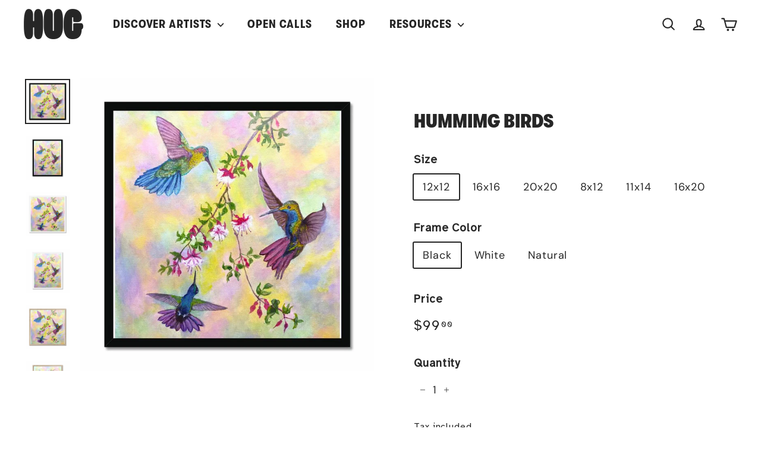

--- FILE ---
content_type: text/html; charset=utf-8
request_url: https://shop.thehug.xyz/products/hummimg-birds-com
body_size: 24832
content:
<!doctype html>
<html class="no-js" lang="en" dir="ltr">
<head>
  <meta charset="utf-8">
  <meta http-equiv="X-UA-Compatible" content="IE=edge,chrome=1">
  <meta name="viewport" content="width=device-width,initial-scale=1">
  <meta name="theme-color" content="#262626">
  <link rel="canonical" href="https://shop.thehug.xyz/products/hummimg-birds-com">
  <link rel="preload" as="script" href="//shop.thehug.xyz/cdn/shop/t/10/assets/theme.js?v=173908881480305297591700407346">
  <link rel="preconnect" href="https://cdn.shopify.com" crossorigin>
  <link rel="preconnect" href="https://fonts.shopifycdn.com" crossorigin>
  <link rel="dns-prefetch" href="https://productreviews.shopifycdn.com">
  <link rel="dns-prefetch" href="https://ajax.googleapis.com">
  <link rel="dns-prefetch" href="https://maps.googleapis.com">
  <link rel="dns-prefetch" href="https://maps.gstatic.com"><link rel="shortcut icon" href="//shop.thehug.xyz/cdn/shop/files/HUG-PFP-H_32x32.png?v=1687300604" type="image/png" /><title>Hummimg Birds
&ndash; HUG
</title>
<meta name="description" content="What a joy to see such beautiful birds, with such colour and movement, I have used acrylic interference paint to give the effect of the irridescent shimmer on their plumage."><meta property="og:site_name" content="HUG">
  <meta property="og:url" content="https://shop.thehug.xyz/products/hummimg-birds-com">
  <meta property="og:title" content="Hummimg Birds">
  <meta property="og:type" content="product">
  <meta property="og:description" content="What a joy to see such beautiful birds, with such colour and movement, I have used acrylic interference paint to give the effect of the irridescent shimmer on their plumage."><meta property="og:image" content="http://shop.thehug.xyz/cdn/shop/files/shop-007b69bc-d7c8-4d80-9ed3-3369300c63b3.jpg?v=1720970456">
    <meta property="og:image:secure_url" content="https://shop.thehug.xyz/cdn/shop/files/shop-007b69bc-d7c8-4d80-9ed3-3369300c63b3.jpg?v=1720970456">
    <meta property="og:image:width" content="800">
    <meta property="og:image:height" content="800"><meta name="twitter:site" content="@thehugxyz">
  <meta name="twitter:card" content="summary_large_image">
  <meta name="twitter:title" content="Hummimg Birds">
  <meta name="twitter:description" content="What a joy to see such beautiful birds, with such colour and movement, I have used acrylic interference paint to give the effect of the irridescent shimmer on their plumage.">
<style data-shopify>@font-face {
  font-family: Poppins;
  font-weight: 700;
  font-style: normal;
  font-display: swap;
  src: url("//shop.thehug.xyz/cdn/fonts/poppins/poppins_n7.56758dcf284489feb014a026f3727f2f20a54626.woff2") format("woff2"),
       url("//shop.thehug.xyz/cdn/fonts/poppins/poppins_n7.f34f55d9b3d3205d2cd6f64955ff4b36f0cfd8da.woff") format("woff");
}

  @font-face {
  font-family: "DM Sans";
  font-weight: 400;
  font-style: normal;
  font-display: swap;
  src: url("//shop.thehug.xyz/cdn/fonts/dm_sans/dmsans_n4.ec80bd4dd7e1a334c969c265873491ae56018d72.woff2") format("woff2"),
       url("//shop.thehug.xyz/cdn/fonts/dm_sans/dmsans_n4.87bdd914d8a61247b911147ae68e754d695c58a6.woff") format("woff");
}


  @font-face {
  font-family: "DM Sans";
  font-weight: 600;
  font-style: normal;
  font-display: swap;
  src: url("//shop.thehug.xyz/cdn/fonts/dm_sans/dmsans_n6.70a2453ea926d613c6a2f89af05180d14b3a7c96.woff2") format("woff2"),
       url("//shop.thehug.xyz/cdn/fonts/dm_sans/dmsans_n6.355605667bef215872257574b57fc097044f7e20.woff") format("woff");
}

  @font-face {
  font-family: "DM Sans";
  font-weight: 400;
  font-style: italic;
  font-display: swap;
  src: url("//shop.thehug.xyz/cdn/fonts/dm_sans/dmsans_i4.b8fe05e69ee95d5a53155c346957d8cbf5081c1a.woff2") format("woff2"),
       url("//shop.thehug.xyz/cdn/fonts/dm_sans/dmsans_i4.403fe28ee2ea63e142575c0aa47684d65f8c23a0.woff") format("woff");
}

  @font-face {
  font-family: "DM Sans";
  font-weight: 600;
  font-style: italic;
  font-display: swap;
  src: url("//shop.thehug.xyz/cdn/fonts/dm_sans/dmsans_i6.b7d5b35c5f29523529e1bf4a3d0de71a44a277b6.woff2") format("woff2"),
       url("//shop.thehug.xyz/cdn/fonts/dm_sans/dmsans_i6.9b760cc5bdd17b4de2c70249ba49bd707f27a31b.woff") format("woff");
}

</style><link href="//shop.thehug.xyz/cdn/shop/t/10/assets/theme.css?v=102901691303629975841700407502" rel="stylesheet" type="text/css" media="all" />
<style data-shopify>:root {
    --typeHeaderPrimary: Poppins;
    --typeHeaderFallback: sans-serif;
    --typeHeaderSize: 38px;
    --typeHeaderWeight: 700;
    --typeHeaderLineHeight: 1.2;
    --typeHeaderSpacing: 0.0em;

    --typeBasePrimary:"DM Sans";
    --typeBaseFallback:sans-serif;
    --typeBaseSize: 18px;
    --typeBaseWeight: 400;
    --typeBaseSpacing: 0.05em;
    --typeBaseLineHeight: 1.6;

    --colorSmallImageBg: #f4f5f7;
    --colorSmallImageBgDark: #ebedf1;
    --colorLargeImageBg: #262626;
    --colorLargeImageBgLight: #474747;

    --iconWeight: 5px;
    --iconLinecaps: round;

    
      --buttonRadius: 50px;
      --btnPadding: 11px 25px;
    

    
      --roundness: 20px;
    

    
      --gridThickness: 0;
    

    --productTileMargin: 0%;
    --collectionTileMargin: 0%;

    --swatchSize: 40px;
  }

  @media screen and (max-width: 768px) {
    :root {
      --typeBaseSize: 16px;

      
        --roundness: 15px;
        --btnPadding: 9px 25px;
      
    }
  }</style><script>
    document.documentElement.className = document.documentElement.className.replace('no-js', 'js');

    window.theme = window.theme || {};
    theme.routes = {
      home: "/",
      collections: "/collections",
      cart: "/cart.js",
      cartPage: "/cart",
      cartAdd: "/cart/add.js",
      cartChange: "/cart/change.js",
      search: "/search",
      predictiveSearch: "/search/suggest"
    };

    theme.strings = {
      soldOut: "Sold Out",
      unavailable: "Unavailable",
      inStockLabel: "In stock, ready to ship",
      oneStockLabel: "Low stock - [count] item left",
      otherStockLabel: "Low stock - [count] items left",
      willNotShipUntil: "Ready to ship [date]",
      willBeInStockAfter: "Back in stock [date]",
      waitingForStock: "Inventory on the way",
      savePrice: "Save [saved_amount]",
      cartEmpty: "Your cart is currently empty.",
      cartTermsConfirmation: "You must agree with the terms and conditions of sales to check out",
      searchCollections: "Collections",
      searchPages: "Pages",
      searchArticles: "Articles",
      maxQuantity: "You can only have [quantity] of [title] in your cart."
    };
    theme.settings = {
      cartType: "dropdown",
      isCustomerTemplate: false,
      moneyFormat: "${{amount}}",
      saveType: "dollar",
      productImageSize: "natural",
      productImageCover: false,
      predictiveSearch: true,
      predictiveSearchType: null,
      superScriptSetting: true,
      superScriptPrice: true,
      quickView: true,
      quickAdd: true,
      themeName: 'Fetch',
      themeVersion: "1.2.1",
      imageBreathingRoom: 0
    };
  </script>

  <script>window.performance && window.performance.mark && window.performance.mark('shopify.content_for_header.start');</script><meta name="facebook-domain-verification" content="ebub3v848dncfr2bwd6ng3tn6d5623">
<meta id="shopify-digital-wallet" name="shopify-digital-wallet" content="/72896807209/digital_wallets/dialog">
<link rel="alternate" type="application/json+oembed" href="https://shop.thehug.xyz/products/hummimg-birds-com.oembed">
<script async="async" src="/checkouts/internal/preloads.js?locale=en-US"></script>
<script id="shopify-features" type="application/json">{"accessToken":"5852bdc643f9c5151085b6f3c24c5ca2","betas":["rich-media-storefront-analytics"],"domain":"shop.thehug.xyz","predictiveSearch":true,"shopId":72896807209,"locale":"en"}</script>
<script>var Shopify = Shopify || {};
Shopify.shop = "thehugxyz.myshopify.com";
Shopify.locale = "en";
Shopify.currency = {"active":"USD","rate":"1.0"};
Shopify.country = "US";
Shopify.theme = {"name":"Print + Holiday Shop (Fetch)","id":162532229417,"schema_name":"Fetch","schema_version":"1.2.1","theme_store_id":1949,"role":"main"};
Shopify.theme.handle = "null";
Shopify.theme.style = {"id":null,"handle":null};
Shopify.cdnHost = "shop.thehug.xyz/cdn";
Shopify.routes = Shopify.routes || {};
Shopify.routes.root = "/";</script>
<script type="module">!function(o){(o.Shopify=o.Shopify||{}).modules=!0}(window);</script>
<script>!function(o){function n(){var o=[];function n(){o.push(Array.prototype.slice.apply(arguments))}return n.q=o,n}var t=o.Shopify=o.Shopify||{};t.loadFeatures=n(),t.autoloadFeatures=n()}(window);</script>
<script id="shop-js-analytics" type="application/json">{"pageType":"product"}</script>
<script defer="defer" async type="module" src="//shop.thehug.xyz/cdn/shopifycloud/shop-js/modules/v2/client.init-shop-cart-sync_BApSsMSl.en.esm.js"></script>
<script defer="defer" async type="module" src="//shop.thehug.xyz/cdn/shopifycloud/shop-js/modules/v2/chunk.common_CBoos6YZ.esm.js"></script>
<script type="module">
  await import("//shop.thehug.xyz/cdn/shopifycloud/shop-js/modules/v2/client.init-shop-cart-sync_BApSsMSl.en.esm.js");
await import("//shop.thehug.xyz/cdn/shopifycloud/shop-js/modules/v2/chunk.common_CBoos6YZ.esm.js");

  window.Shopify.SignInWithShop?.initShopCartSync?.({"fedCMEnabled":true,"windoidEnabled":true});

</script>
<script>(function() {
  var isLoaded = false;
  function asyncLoad() {
    if (isLoaded) return;
    isLoaded = true;
    var urls = ["\/\/cdn.shopify.com\/proxy\/c16ebdb067cd69b1364577ad433a763ead2be70539c0140019121385b5754aa0\/static.cdn.printful.com\/static\/js\/external\/shopify-product-customizer.js?v=0.28\u0026shop=thehugxyz.myshopify.com\u0026sp-cache-control=cHVibGljLCBtYXgtYWdlPTkwMA","https:\/\/cdn.hextom.com\/js\/eventpromotionbar.js?shop=thehugxyz.myshopify.com","https:\/\/cdn.hextom.com\/js\/freeshippingbar.js?shop=thehugxyz.myshopify.com"];
    for (var i = 0; i < urls.length; i++) {
      var s = document.createElement('script');
      s.type = 'text/javascript';
      s.async = true;
      s.src = urls[i];
      var x = document.getElementsByTagName('script')[0];
      x.parentNode.insertBefore(s, x);
    }
  };
  if(window.attachEvent) {
    window.attachEvent('onload', asyncLoad);
  } else {
    window.addEventListener('load', asyncLoad, false);
  }
})();</script>
<script id="__st">var __st={"a":72896807209,"offset":-28800,"reqid":"d03356da-5197-4cb2-ab01-d26bc4631885-1768867972","pageurl":"shop.thehug.xyz\/products\/hummimg-birds-com","u":"7d8089c303b3","p":"product","rtyp":"product","rid":9403291205929};</script>
<script>window.ShopifyPaypalV4VisibilityTracking = true;</script>
<script id="captcha-bootstrap">!function(){'use strict';const t='contact',e='account',n='new_comment',o=[[t,t],['blogs',n],['comments',n],[t,'customer']],c=[[e,'customer_login'],[e,'guest_login'],[e,'recover_customer_password'],[e,'create_customer']],r=t=>t.map((([t,e])=>`form[action*='/${t}']:not([data-nocaptcha='true']) input[name='form_type'][value='${e}']`)).join(','),a=t=>()=>t?[...document.querySelectorAll(t)].map((t=>t.form)):[];function s(){const t=[...o],e=r(t);return a(e)}const i='password',u='form_key',d=['recaptcha-v3-token','g-recaptcha-response','h-captcha-response',i],f=()=>{try{return window.sessionStorage}catch{return}},m='__shopify_v',_=t=>t.elements[u];function p(t,e,n=!1){try{const o=window.sessionStorage,c=JSON.parse(o.getItem(e)),{data:r}=function(t){const{data:e,action:n}=t;return t[m]||n?{data:e,action:n}:{data:t,action:n}}(c);for(const[e,n]of Object.entries(r))t.elements[e]&&(t.elements[e].value=n);n&&o.removeItem(e)}catch(o){console.error('form repopulation failed',{error:o})}}const l='form_type',E='cptcha';function T(t){t.dataset[E]=!0}const w=window,h=w.document,L='Shopify',v='ce_forms',y='captcha';let A=!1;((t,e)=>{const n=(g='f06e6c50-85a8-45c8-87d0-21a2b65856fe',I='https://cdn.shopify.com/shopifycloud/storefront-forms-hcaptcha/ce_storefront_forms_captcha_hcaptcha.v1.5.2.iife.js',D={infoText:'Protected by hCaptcha',privacyText:'Privacy',termsText:'Terms'},(t,e,n)=>{const o=w[L][v],c=o.bindForm;if(c)return c(t,g,e,D).then(n);var r;o.q.push([[t,g,e,D],n]),r=I,A||(h.body.append(Object.assign(h.createElement('script'),{id:'captcha-provider',async:!0,src:r})),A=!0)});var g,I,D;w[L]=w[L]||{},w[L][v]=w[L][v]||{},w[L][v].q=[],w[L][y]=w[L][y]||{},w[L][y].protect=function(t,e){n(t,void 0,e),T(t)},Object.freeze(w[L][y]),function(t,e,n,w,h,L){const[v,y,A,g]=function(t,e,n){const i=e?o:[],u=t?c:[],d=[...i,...u],f=r(d),m=r(i),_=r(d.filter((([t,e])=>n.includes(e))));return[a(f),a(m),a(_),s()]}(w,h,L),I=t=>{const e=t.target;return e instanceof HTMLFormElement?e:e&&e.form},D=t=>v().includes(t);t.addEventListener('submit',(t=>{const e=I(t);if(!e)return;const n=D(e)&&!e.dataset.hcaptchaBound&&!e.dataset.recaptchaBound,o=_(e),c=g().includes(e)&&(!o||!o.value);(n||c)&&t.preventDefault(),c&&!n&&(function(t){try{if(!f())return;!function(t){const e=f();if(!e)return;const n=_(t);if(!n)return;const o=n.value;o&&e.removeItem(o)}(t);const e=Array.from(Array(32),(()=>Math.random().toString(36)[2])).join('');!function(t,e){_(t)||t.append(Object.assign(document.createElement('input'),{type:'hidden',name:u})),t.elements[u].value=e}(t,e),function(t,e){const n=f();if(!n)return;const o=[...t.querySelectorAll(`input[type='${i}']`)].map((({name:t})=>t)),c=[...d,...o],r={};for(const[a,s]of new FormData(t).entries())c.includes(a)||(r[a]=s);n.setItem(e,JSON.stringify({[m]:1,action:t.action,data:r}))}(t,e)}catch(e){console.error('failed to persist form',e)}}(e),e.submit())}));const S=(t,e)=>{t&&!t.dataset[E]&&(n(t,e.some((e=>e===t))),T(t))};for(const o of['focusin','change'])t.addEventListener(o,(t=>{const e=I(t);D(e)&&S(e,y())}));const B=e.get('form_key'),M=e.get(l),P=B&&M;t.addEventListener('DOMContentLoaded',(()=>{const t=y();if(P)for(const e of t)e.elements[l].value===M&&p(e,B);[...new Set([...A(),...v().filter((t=>'true'===t.dataset.shopifyCaptcha))])].forEach((e=>S(e,t)))}))}(h,new URLSearchParams(w.location.search),n,t,e,['guest_login'])})(!0,!0)}();</script>
<script integrity="sha256-4kQ18oKyAcykRKYeNunJcIwy7WH5gtpwJnB7kiuLZ1E=" data-source-attribution="shopify.loadfeatures" defer="defer" src="//shop.thehug.xyz/cdn/shopifycloud/storefront/assets/storefront/load_feature-a0a9edcb.js" crossorigin="anonymous"></script>
<script data-source-attribution="shopify.dynamic_checkout.dynamic.init">var Shopify=Shopify||{};Shopify.PaymentButton=Shopify.PaymentButton||{isStorefrontPortableWallets:!0,init:function(){window.Shopify.PaymentButton.init=function(){};var t=document.createElement("script");t.src="https://shop.thehug.xyz/cdn/shopifycloud/portable-wallets/latest/portable-wallets.en.js",t.type="module",document.head.appendChild(t)}};
</script>
<script data-source-attribution="shopify.dynamic_checkout.buyer_consent">
  function portableWalletsHideBuyerConsent(e){var t=document.getElementById("shopify-buyer-consent"),n=document.getElementById("shopify-subscription-policy-button");t&&n&&(t.classList.add("hidden"),t.setAttribute("aria-hidden","true"),n.removeEventListener("click",e))}function portableWalletsShowBuyerConsent(e){var t=document.getElementById("shopify-buyer-consent"),n=document.getElementById("shopify-subscription-policy-button");t&&n&&(t.classList.remove("hidden"),t.removeAttribute("aria-hidden"),n.addEventListener("click",e))}window.Shopify?.PaymentButton&&(window.Shopify.PaymentButton.hideBuyerConsent=portableWalletsHideBuyerConsent,window.Shopify.PaymentButton.showBuyerConsent=portableWalletsShowBuyerConsent);
</script>
<script>
  function portableWalletsCleanup(e){e&&e.src&&console.error("Failed to load portable wallets script "+e.src);var t=document.querySelectorAll("shopify-accelerated-checkout .shopify-payment-button__skeleton, shopify-accelerated-checkout-cart .wallet-cart-button__skeleton"),e=document.getElementById("shopify-buyer-consent");for(let e=0;e<t.length;e++)t[e].remove();e&&e.remove()}function portableWalletsNotLoadedAsModule(e){e instanceof ErrorEvent&&"string"==typeof e.message&&e.message.includes("import.meta")&&"string"==typeof e.filename&&e.filename.includes("portable-wallets")&&(window.removeEventListener("error",portableWalletsNotLoadedAsModule),window.Shopify.PaymentButton.failedToLoad=e,"loading"===document.readyState?document.addEventListener("DOMContentLoaded",window.Shopify.PaymentButton.init):window.Shopify.PaymentButton.init())}window.addEventListener("error",portableWalletsNotLoadedAsModule);
</script>

<script type="module" src="https://shop.thehug.xyz/cdn/shopifycloud/portable-wallets/latest/portable-wallets.en.js" onError="portableWalletsCleanup(this)" crossorigin="anonymous"></script>
<script nomodule>
  document.addEventListener("DOMContentLoaded", portableWalletsCleanup);
</script>

<link id="shopify-accelerated-checkout-styles" rel="stylesheet" media="screen" href="https://shop.thehug.xyz/cdn/shopifycloud/portable-wallets/latest/accelerated-checkout-backwards-compat.css" crossorigin="anonymous">
<style id="shopify-accelerated-checkout-cart">
        #shopify-buyer-consent {
  margin-top: 1em;
  display: inline-block;
  width: 100%;
}

#shopify-buyer-consent.hidden {
  display: none;
}

#shopify-subscription-policy-button {
  background: none;
  border: none;
  padding: 0;
  text-decoration: underline;
  font-size: inherit;
  cursor: pointer;
}

#shopify-subscription-policy-button::before {
  box-shadow: none;
}

      </style>

<script>window.performance && window.performance.mark && window.performance.mark('shopify.content_for_header.end');</script>

  <script src="//shop.thehug.xyz/cdn/shop/t/10/assets/vendor-scripts-v2.js?v=78393659863031654021700407346" defer="defer"></script>
  <script src="//shop.thehug.xyz/cdn/shop/t/10/assets/theme.js?v=173908881480305297591700407346" defer="defer"></script>
<!-- BEGIN app block: shopify://apps/az-google-font-custom-fonts/blocks/arc_fontify_block-app-embed/e720f1f7-5778-4825-85a3-3572dbcf27c4 --><!-- BEGIN app snippet: arc_fontify_snippet -->
<!-- anyfont styles -->

		<!-- anyfont GTWalsheimPro-CondensedBold -->

        <style type="text/css" class="anf-161266041129">
          
        @font-face {
          font-family: GTWalsheimPro-CondensedBold;
          src: url(//cdn.shopify.com/s/files/1/0728/9680/7209/files/GTWalsheimPro-CondensedBold.ttf)
            format('truetype');
          font-weight: 400;
          font-style: normal;
          font-display: swap;
        }
      
		@media only screen and (max-width: 970px) {h1,h2,h3,h4,h5,h6,li{font-family: 'GTWalsheimPro-CondensedBold' !important;text-rendering: optimizeLegibility;-webkit-font-smoothing: antialiased; -moz-osx-font-smoothing: grayscale;}}
		@media only screen and (min-width: 970px) {h1,h2,h3,h4,h5,h6,li{font-family: 'GTWalsheimPro-CondensedBold' !important;text-rendering: optimizeLegibility;-webkit-font-smoothing: antialiased; -moz-osx-font-smoothing: grayscale;}}
        </style>
      
		<!-- anyfont Atkinson Hyperlegible -->
		<link rel="stylesheet" class="anf-161266041129" href="https://fonts.googleapis.com/css?family=Atkinson+Hyperlegible:regular,italic,700,700italic&subset=latin,latin-ext&display=swap" />

        <style type="text/css" class="anf-161266041129">
          
		@media only screen and (max-width: 970px) {p{font-family: 'Atkinson Hyperlegible' !important;text-rendering: optimizeLegibility;-webkit-font-smoothing: antialiased; -moz-osx-font-smoothing: grayscale;}}
		@media only screen and (min-width: 970px) {p{font-family: 'Atkinson Hyperlegible' !important;text-rendering: optimizeLegibility;-webkit-font-smoothing: antialiased; -moz-osx-font-smoothing: grayscale;}}
        </style>
      
		<!-- anyfont GTWalsheimPro-CondensedBold -->

        <style type="text/css" class="anf-162532229417">
          
        @font-face {
          font-family: GTWalsheimPro-CondensedBold;
          src: url(//cdn.shopify.com/s/files/1/0728/9680/7209/files/GTWalsheimPro-CondensedBold.ttf)
            format('truetype');
          font-weight: 400;
          font-style: normal;
          font-display: swap;
        }
      
		@media only screen and (max-width: 970px) {li,a,h6,h5,h4,h3,h2,h1{font-family: 'GTWalsheimPro-CondensedBold' !important;text-rendering: optimizeLegibility;-webkit-font-smoothing: antialiased; -moz-osx-font-smoothing: grayscale;}}
		@media only screen and (min-width: 970px) {li,a,h6,h5,h4,h3,h2,h1{font-family: 'GTWalsheimPro-CondensedBold' !important;text-rendering: optimizeLegibility;-webkit-font-smoothing: antialiased; -moz-osx-font-smoothing: grayscale;}}
        </style>
      <!-- end anyfont styles -->


<script>
  Array.from(document.querySelectorAll('LINK'))
    .filter(
      (el) =>
        el.rel === 'stylesheet' &&
        el.className.includes('anf-') &&
        el.className !== `anf-${window.Shopify.theme.id}`,
    )
    .forEach((el) => el.remove())
  Array.from(document.querySelectorAll('STYLE'))
    .filter(
      (el) =>
        el.type === 'text/css' &&
        el.className.includes('anf-') &&
        el.className !== `anf-${window.Shopify.theme.id}`,
    )
    .forEach((el) => el.remove())
</script>
<!-- END app snippet -->


<!-- END app block --><!-- BEGIN app block: shopify://apps/rt-google-fonts-custom-fonts/blocks/app-embed/2caf2c68-0038-455e-b0b9-066a7c2ad923 --><link rel="preload" as="style" href="https://fonts.googleapis.com/css2?family=Atkinson+Hyperlegible:ital,wght@0,400&display=swap">
            <link rel="stylesheet" href="https://fonts.googleapis.com/css2?family=Atkinson+Hyperlegible:ital,wght@0,400&display=swap"><link rel="preload" as="font" href="https://cdn.shopify.com/s/files/1/0728/9680/7209/t/6/assets/bd0a638867030b21.woff2?v=1688835293" type="font/woff2" crossorigin><link rel="preload" as="font" href="https://cdn.shopify.com/s/files/1/0728/9680/7209/t/6/assets/e3a3621edebf5e47.woff2?v=1688835294" type="font/woff2" crossorigin><link rel="preconnect" href="https://fonts.gstatic.com" crossorigin><style id="rafp-stylesheet">body,p,a {font-family:"Atkinson Hyperlegible";font-weight:400;
        font-style:normal;}@font-face{
            font-family:"Font-1687381213113";
            src:url("https:\/\/cdn.shopify.com\/s\/files\/1\/0728\/9680\/7209\/t\/6\/assets\/bd0a638867030b21.woff2?v=1688835293");
            font-display:swap;
          }h1,h2,h3,h4,h5,h6,blockquote,li,a,strong,b,em,#site-nav-item--3 SUMMARY.site-nav__link.site-nav__link--underline.site-nav__link--has-dropdown,#site-nav-item--4 SUMMARY.site-nav__link.site-nav__link--underline.site-nav__link--has-dropdown,#SiteHeader DIV.site-header__element.site-header__element--top DIV.page-width DIV.header-layout DIV.header-item.header-item--navigation UL.site-nav.site-navigation.site-navigation--beside.small--hide LI.site-nav__item.site-nav__expanded-item A.site-nav__link.site-nav__link--underline.js-no-transition,#site-nav-item--1 SUMMARY.site-nav__link.site-nav__link--underline.site-nav__link--has-dropdown,#CollectionSection-template--21505316225321__178b08b7-f547-40b7-96d8-adaf8325c362 DIV.page-width.page-width--flush-small DIV.new-grid.product-grid.scrollable-grid--small DIV.grid-item.grid-product.grid-product-image-breathing-room--false DIV.grid-item__content A.grid-item__link {font-family:"Font-1687381213113"!important;}@font-face{
            font-family:"Font-1687381441396";
            src:url("https:\/\/cdn.shopify.com\/s\/files\/1\/0728\/9680\/7209\/t\/6\/assets\/e3a3621edebf5e47.woff2?v=1688835294");
            font-display:swap;
          }h1,strong,b {font-family:"Font-1687381441396"!important;}@media screen and (max-width: 749px) {body,p,a {}h1,h2,h3,h4,h5,h6,blockquote,li,a,strong,b,em,#site-nav-item--3 SUMMARY.site-nav__link.site-nav__link--underline.site-nav__link--has-dropdown,#site-nav-item--4 SUMMARY.site-nav__link.site-nav__link--underline.site-nav__link--has-dropdown,#SiteHeader DIV.site-header__element.site-header__element--top DIV.page-width DIV.header-layout DIV.header-item.header-item--navigation UL.site-nav.site-navigation.site-navigation--beside.small--hide LI.site-nav__item.site-nav__expanded-item A.site-nav__link.site-nav__link--underline.js-no-transition,#site-nav-item--1 SUMMARY.site-nav__link.site-nav__link--underline.site-nav__link--has-dropdown,#CollectionSection-template--21505316225321__178b08b7-f547-40b7-96d8-adaf8325c362 DIV.page-width.page-width--flush-small DIV.new-grid.product-grid.scrollable-grid--small DIV.grid-item.grid-product.grid-product-image-breathing-room--false DIV.grid-item__content A.grid-item__link {}h1,strong,b {}}
    </style>
<!-- END app block --><script src="https://cdn.shopify.com/extensions/c4bda03e-4b4c-4d0c-9559-55d119a0b4c2/az-google-font-custom-fonts-35/assets/arc_fontify_scripts.js" type="text/javascript" defer="defer"></script>
<link href="https://cdn.shopify.com/extensions/c4bda03e-4b4c-4d0c-9559-55d119a0b4c2/az-google-font-custom-fonts-35/assets/arc_fontify_styles.css" rel="stylesheet" type="text/css" media="all">
<script src="https://cdn.shopify.com/extensions/019bc2d0-6182-7c57-a6b2-0b786d3800eb/event-promotion-bar-79/assets/eventpromotionbar.js" type="text/javascript" defer="defer"></script>
<script src="https://cdn.shopify.com/extensions/019bc2cf-ad72-709c-ab89-9947d92587ae/free-shipping-bar-118/assets/freeshippingbar.js" type="text/javascript" defer="defer"></script>
<script src="https://cdn.shopify.com/extensions/9829290c-2b6c-4517-a42f-0d6eacabb442/1.1.0/assets/font.js" type="text/javascript" defer="defer"></script>
<link href="https://cdn.shopify.com/extensions/9829290c-2b6c-4517-a42f-0d6eacabb442/1.1.0/assets/font.css" rel="stylesheet" type="text/css" media="all">
<link href="https://monorail-edge.shopifysvc.com" rel="dns-prefetch">
<script>(function(){if ("sendBeacon" in navigator && "performance" in window) {try {var session_token_from_headers = performance.getEntriesByType('navigation')[0].serverTiming.find(x => x.name == '_s').description;} catch {var session_token_from_headers = undefined;}var session_cookie_matches = document.cookie.match(/_shopify_s=([^;]*)/);var session_token_from_cookie = session_cookie_matches && session_cookie_matches.length === 2 ? session_cookie_matches[1] : "";var session_token = session_token_from_headers || session_token_from_cookie || "";function handle_abandonment_event(e) {var entries = performance.getEntries().filter(function(entry) {return /monorail-edge.shopifysvc.com/.test(entry.name);});if (!window.abandonment_tracked && entries.length === 0) {window.abandonment_tracked = true;var currentMs = Date.now();var navigation_start = performance.timing.navigationStart;var payload = {shop_id: 72896807209,url: window.location.href,navigation_start,duration: currentMs - navigation_start,session_token,page_type: "product"};window.navigator.sendBeacon("https://monorail-edge.shopifysvc.com/v1/produce", JSON.stringify({schema_id: "online_store_buyer_site_abandonment/1.1",payload: payload,metadata: {event_created_at_ms: currentMs,event_sent_at_ms: currentMs}}));}}window.addEventListener('pagehide', handle_abandonment_event);}}());</script>
<script id="web-pixels-manager-setup">(function e(e,d,r,n,o){if(void 0===o&&(o={}),!Boolean(null===(a=null===(i=window.Shopify)||void 0===i?void 0:i.analytics)||void 0===a?void 0:a.replayQueue)){var i,a;window.Shopify=window.Shopify||{};var t=window.Shopify;t.analytics=t.analytics||{};var s=t.analytics;s.replayQueue=[],s.publish=function(e,d,r){return s.replayQueue.push([e,d,r]),!0};try{self.performance.mark("wpm:start")}catch(e){}var l=function(){var e={modern:/Edge?\/(1{2}[4-9]|1[2-9]\d|[2-9]\d{2}|\d{4,})\.\d+(\.\d+|)|Firefox\/(1{2}[4-9]|1[2-9]\d|[2-9]\d{2}|\d{4,})\.\d+(\.\d+|)|Chrom(ium|e)\/(9{2}|\d{3,})\.\d+(\.\d+|)|(Maci|X1{2}).+ Version\/(15\.\d+|(1[6-9]|[2-9]\d|\d{3,})\.\d+)([,.]\d+|)( \(\w+\)|)( Mobile\/\w+|) Safari\/|Chrome.+OPR\/(9{2}|\d{3,})\.\d+\.\d+|(CPU[ +]OS|iPhone[ +]OS|CPU[ +]iPhone|CPU IPhone OS|CPU iPad OS)[ +]+(15[._]\d+|(1[6-9]|[2-9]\d|\d{3,})[._]\d+)([._]\d+|)|Android:?[ /-](13[3-9]|1[4-9]\d|[2-9]\d{2}|\d{4,})(\.\d+|)(\.\d+|)|Android.+Firefox\/(13[5-9]|1[4-9]\d|[2-9]\d{2}|\d{4,})\.\d+(\.\d+|)|Android.+Chrom(ium|e)\/(13[3-9]|1[4-9]\d|[2-9]\d{2}|\d{4,})\.\d+(\.\d+|)|SamsungBrowser\/([2-9]\d|\d{3,})\.\d+/,legacy:/Edge?\/(1[6-9]|[2-9]\d|\d{3,})\.\d+(\.\d+|)|Firefox\/(5[4-9]|[6-9]\d|\d{3,})\.\d+(\.\d+|)|Chrom(ium|e)\/(5[1-9]|[6-9]\d|\d{3,})\.\d+(\.\d+|)([\d.]+$|.*Safari\/(?![\d.]+ Edge\/[\d.]+$))|(Maci|X1{2}).+ Version\/(10\.\d+|(1[1-9]|[2-9]\d|\d{3,})\.\d+)([,.]\d+|)( \(\w+\)|)( Mobile\/\w+|) Safari\/|Chrome.+OPR\/(3[89]|[4-9]\d|\d{3,})\.\d+\.\d+|(CPU[ +]OS|iPhone[ +]OS|CPU[ +]iPhone|CPU IPhone OS|CPU iPad OS)[ +]+(10[._]\d+|(1[1-9]|[2-9]\d|\d{3,})[._]\d+)([._]\d+|)|Android:?[ /-](13[3-9]|1[4-9]\d|[2-9]\d{2}|\d{4,})(\.\d+|)(\.\d+|)|Mobile Safari.+OPR\/([89]\d|\d{3,})\.\d+\.\d+|Android.+Firefox\/(13[5-9]|1[4-9]\d|[2-9]\d{2}|\d{4,})\.\d+(\.\d+|)|Android.+Chrom(ium|e)\/(13[3-9]|1[4-9]\d|[2-9]\d{2}|\d{4,})\.\d+(\.\d+|)|Android.+(UC? ?Browser|UCWEB|U3)[ /]?(15\.([5-9]|\d{2,})|(1[6-9]|[2-9]\d|\d{3,})\.\d+)\.\d+|SamsungBrowser\/(5\.\d+|([6-9]|\d{2,})\.\d+)|Android.+MQ{2}Browser\/(14(\.(9|\d{2,})|)|(1[5-9]|[2-9]\d|\d{3,})(\.\d+|))(\.\d+|)|K[Aa][Ii]OS\/(3\.\d+|([4-9]|\d{2,})\.\d+)(\.\d+|)/},d=e.modern,r=e.legacy,n=navigator.userAgent;return n.match(d)?"modern":n.match(r)?"legacy":"unknown"}(),u="modern"===l?"modern":"legacy",c=(null!=n?n:{modern:"",legacy:""})[u],f=function(e){return[e.baseUrl,"/wpm","/b",e.hashVersion,"modern"===e.buildTarget?"m":"l",".js"].join("")}({baseUrl:d,hashVersion:r,buildTarget:u}),m=function(e){var d=e.version,r=e.bundleTarget,n=e.surface,o=e.pageUrl,i=e.monorailEndpoint;return{emit:function(e){var a=e.status,t=e.errorMsg,s=(new Date).getTime(),l=JSON.stringify({metadata:{event_sent_at_ms:s},events:[{schema_id:"web_pixels_manager_load/3.1",payload:{version:d,bundle_target:r,page_url:o,status:a,surface:n,error_msg:t},metadata:{event_created_at_ms:s}}]});if(!i)return console&&console.warn&&console.warn("[Web Pixels Manager] No Monorail endpoint provided, skipping logging."),!1;try{return self.navigator.sendBeacon.bind(self.navigator)(i,l)}catch(e){}var u=new XMLHttpRequest;try{return u.open("POST",i,!0),u.setRequestHeader("Content-Type","text/plain"),u.send(l),!0}catch(e){return console&&console.warn&&console.warn("[Web Pixels Manager] Got an unhandled error while logging to Monorail."),!1}}}}({version:r,bundleTarget:l,surface:e.surface,pageUrl:self.location.href,monorailEndpoint:e.monorailEndpoint});try{o.browserTarget=l,function(e){var d=e.src,r=e.async,n=void 0===r||r,o=e.onload,i=e.onerror,a=e.sri,t=e.scriptDataAttributes,s=void 0===t?{}:t,l=document.createElement("script"),u=document.querySelector("head"),c=document.querySelector("body");if(l.async=n,l.src=d,a&&(l.integrity=a,l.crossOrigin="anonymous"),s)for(var f in s)if(Object.prototype.hasOwnProperty.call(s,f))try{l.dataset[f]=s[f]}catch(e){}if(o&&l.addEventListener("load",o),i&&l.addEventListener("error",i),u)u.appendChild(l);else{if(!c)throw new Error("Did not find a head or body element to append the script");c.appendChild(l)}}({src:f,async:!0,onload:function(){if(!function(){var e,d;return Boolean(null===(d=null===(e=window.Shopify)||void 0===e?void 0:e.analytics)||void 0===d?void 0:d.initialized)}()){var d=window.webPixelsManager.init(e)||void 0;if(d){var r=window.Shopify.analytics;r.replayQueue.forEach((function(e){var r=e[0],n=e[1],o=e[2];d.publishCustomEvent(r,n,o)})),r.replayQueue=[],r.publish=d.publishCustomEvent,r.visitor=d.visitor,r.initialized=!0}}},onerror:function(){return m.emit({status:"failed",errorMsg:"".concat(f," has failed to load")})},sri:function(e){var d=/^sha384-[A-Za-z0-9+/=]+$/;return"string"==typeof e&&d.test(e)}(c)?c:"",scriptDataAttributes:o}),m.emit({status:"loading"})}catch(e){m.emit({status:"failed",errorMsg:(null==e?void 0:e.message)||"Unknown error"})}}})({shopId: 72896807209,storefrontBaseUrl: "https://shop.thehug.xyz",extensionsBaseUrl: "https://extensions.shopifycdn.com/cdn/shopifycloud/web-pixels-manager",monorailEndpoint: "https://monorail-edge.shopifysvc.com/unstable/produce_batch",surface: "storefront-renderer",enabledBetaFlags: ["2dca8a86"],webPixelsConfigList: [{"id":"818512169","configuration":"{\"config\":\"{\\\"pixel_id\\\":\\\"G-V7QT93VZPE\\\",\\\"gtag_events\\\":[{\\\"type\\\":\\\"purchase\\\",\\\"action_label\\\":\\\"G-V7QT93VZPE\\\"},{\\\"type\\\":\\\"page_view\\\",\\\"action_label\\\":\\\"G-V7QT93VZPE\\\"},{\\\"type\\\":\\\"view_item\\\",\\\"action_label\\\":\\\"G-V7QT93VZPE\\\"},{\\\"type\\\":\\\"search\\\",\\\"action_label\\\":\\\"G-V7QT93VZPE\\\"},{\\\"type\\\":\\\"add_to_cart\\\",\\\"action_label\\\":\\\"G-V7QT93VZPE\\\"},{\\\"type\\\":\\\"begin_checkout\\\",\\\"action_label\\\":\\\"G-V7QT93VZPE\\\"},{\\\"type\\\":\\\"add_payment_info\\\",\\\"action_label\\\":\\\"G-V7QT93VZPE\\\"}],\\\"enable_monitoring_mode\\\":false}\"}","eventPayloadVersion":"v1","runtimeContext":"OPEN","scriptVersion":"b2a88bafab3e21179ed38636efcd8a93","type":"APP","apiClientId":1780363,"privacyPurposes":[],"dataSharingAdjustments":{"protectedCustomerApprovalScopes":["read_customer_address","read_customer_email","read_customer_name","read_customer_personal_data","read_customer_phone"]}},{"id":"318865705","configuration":"{\"pixel_id\":\"1454817798670655\",\"pixel_type\":\"facebook_pixel\",\"metaapp_system_user_token\":\"-\"}","eventPayloadVersion":"v1","runtimeContext":"OPEN","scriptVersion":"ca16bc87fe92b6042fbaa3acc2fbdaa6","type":"APP","apiClientId":2329312,"privacyPurposes":["ANALYTICS","MARKETING","SALE_OF_DATA"],"dataSharingAdjustments":{"protectedCustomerApprovalScopes":["read_customer_address","read_customer_email","read_customer_name","read_customer_personal_data","read_customer_phone"]}},{"id":"shopify-app-pixel","configuration":"{}","eventPayloadVersion":"v1","runtimeContext":"STRICT","scriptVersion":"0450","apiClientId":"shopify-pixel","type":"APP","privacyPurposes":["ANALYTICS","MARKETING"]},{"id":"shopify-custom-pixel","eventPayloadVersion":"v1","runtimeContext":"LAX","scriptVersion":"0450","apiClientId":"shopify-pixel","type":"CUSTOM","privacyPurposes":["ANALYTICS","MARKETING"]}],isMerchantRequest: false,initData: {"shop":{"name":"HUG","paymentSettings":{"currencyCode":"USD"},"myshopifyDomain":"thehugxyz.myshopify.com","countryCode":"US","storefrontUrl":"https:\/\/shop.thehug.xyz"},"customer":null,"cart":null,"checkout":null,"productVariants":[{"price":{"amount":99.0,"currencyCode":"USD"},"product":{"title":"Hummimg Birds","vendor":"HUG-PRODIGI","id":"9403291205929","untranslatedTitle":"Hummimg Birds","url":"\/products\/hummimg-birds-com","type":"physical item"},"id":"48997471355177","image":{"src":"\/\/shop.thehug.xyz\/cdn\/shop\/files\/shop-007b69bc-d7c8-4d80-9ed3-3369300c63b3.jpg?v=1720970456"},"sku":"97c3ee21-8a09-4f61-9349-5145739e3b44","title":"12x12 \/ Black","untranslatedTitle":"12x12 \/ Black"},{"price":{"amount":135.0,"currencyCode":"USD"},"product":{"title":"Hummimg Birds","vendor":"HUG-PRODIGI","id":"9403291205929","untranslatedTitle":"Hummimg Birds","url":"\/products\/hummimg-birds-com","type":"physical item"},"id":"48997471387945","image":{"src":"\/\/shop.thehug.xyz\/cdn\/shop\/files\/shop-007b69bc-d7c8-4d80-9ed3-3369300c63b3.jpg?v=1720970456"},"sku":"a4df774e-02fd-4176-9459-02dab6c9cfcd","title":"16x16 \/ Black","untranslatedTitle":"16x16 \/ Black"},{"price":{"amount":150.0,"currencyCode":"USD"},"product":{"title":"Hummimg Birds","vendor":"HUG-PRODIGI","id":"9403291205929","untranslatedTitle":"Hummimg Birds","url":"\/products\/hummimg-birds-com","type":"physical item"},"id":"48997471420713","image":{"src":"\/\/shop.thehug.xyz\/cdn\/shop\/files\/shop-007b69bc-d7c8-4d80-9ed3-3369300c63b3.jpg?v=1720970456"},"sku":"8334595b-61ac-4196-a6b7-96b7bf230e06","title":"20x20 \/ Black","untranslatedTitle":"20x20 \/ Black"},{"price":{"amount":99.0,"currencyCode":"USD"},"product":{"title":"Hummimg Birds","vendor":"HUG-PRODIGI","id":"9403291205929","untranslatedTitle":"Hummimg Birds","url":"\/products\/hummimg-birds-com","type":"physical item"},"id":"48997471453481","image":{"src":"\/\/shop.thehug.xyz\/cdn\/shop\/files\/shop-edbf1dc5-64b5-4747-ab3e-52571981925f.jpg?v=1720970456"},"sku":"a647fb69-9e74-4fba-a839-d2ba328277f7","title":"8x12 \/ Black","untranslatedTitle":"8x12 \/ Black"},{"price":{"amount":120.0,"currencyCode":"USD"},"product":{"title":"Hummimg Birds","vendor":"HUG-PRODIGI","id":"9403291205929","untranslatedTitle":"Hummimg Birds","url":"\/products\/hummimg-birds-com","type":"physical item"},"id":"48997471486249","image":{"src":"\/\/shop.thehug.xyz\/cdn\/shop\/files\/shop-edbf1dc5-64b5-4747-ab3e-52571981925f.jpg?v=1720970456"},"sku":"a5b706a2-1dd1-4984-860d-9934827d0e17","title":"11x14 \/ Black","untranslatedTitle":"11x14 \/ Black"},{"price":{"amount":150.0,"currencyCode":"USD"},"product":{"title":"Hummimg Birds","vendor":"HUG-PRODIGI","id":"9403291205929","untranslatedTitle":"Hummimg Birds","url":"\/products\/hummimg-birds-com","type":"physical item"},"id":"48997471519017","image":{"src":"\/\/shop.thehug.xyz\/cdn\/shop\/files\/shop-edbf1dc5-64b5-4747-ab3e-52571981925f.jpg?v=1720970456"},"sku":"5796b772-1b09-46ef-b097-3dbe3756807f","title":"16x20 \/ Black","untranslatedTitle":"16x20 \/ Black"},{"price":{"amount":99.0,"currencyCode":"USD"},"product":{"title":"Hummimg Birds","vendor":"HUG-PRODIGI","id":"9403291205929","untranslatedTitle":"Hummimg Birds","url":"\/products\/hummimg-birds-com","type":"physical item"},"id":"48997471551785","image":{"src":"\/\/shop.thehug.xyz\/cdn\/shop\/files\/shop-643ac617-b1aa-4114-956f-7f67d580598b.jpg?v=1720970456"},"sku":"2a03d261-c171-486c-ab83-1e9cf0c39a19","title":"12x12 \/ White","untranslatedTitle":"12x12 \/ White"},{"price":{"amount":135.0,"currencyCode":"USD"},"product":{"title":"Hummimg Birds","vendor":"HUG-PRODIGI","id":"9403291205929","untranslatedTitle":"Hummimg Birds","url":"\/products\/hummimg-birds-com","type":"physical item"},"id":"48997471584553","image":{"src":"\/\/shop.thehug.xyz\/cdn\/shop\/files\/shop-643ac617-b1aa-4114-956f-7f67d580598b.jpg?v=1720970456"},"sku":"d7069b85-f46f-41af-ace6-8fd41c5dee8d","title":"16x16 \/ White","untranslatedTitle":"16x16 \/ White"},{"price":{"amount":150.0,"currencyCode":"USD"},"product":{"title":"Hummimg Birds","vendor":"HUG-PRODIGI","id":"9403291205929","untranslatedTitle":"Hummimg Birds","url":"\/products\/hummimg-birds-com","type":"physical item"},"id":"48997471617321","image":{"src":"\/\/shop.thehug.xyz\/cdn\/shop\/files\/shop-643ac617-b1aa-4114-956f-7f67d580598b.jpg?v=1720970456"},"sku":"15eea8cc-24c9-4489-8c2b-0ac208e6b400","title":"20x20 \/ White","untranslatedTitle":"20x20 \/ White"},{"price":{"amount":99.0,"currencyCode":"USD"},"product":{"title":"Hummimg Birds","vendor":"HUG-PRODIGI","id":"9403291205929","untranslatedTitle":"Hummimg Birds","url":"\/products\/hummimg-birds-com","type":"physical item"},"id":"48997471650089","image":{"src":"\/\/shop.thehug.xyz\/cdn\/shop\/files\/shop-dcda264e-0a6b-4777-a3e5-44b86ea39605.jpg?v=1720970456"},"sku":"4b952946-f40e-4d17-9c9c-aaa540aae65d","title":"8x12 \/ White","untranslatedTitle":"8x12 \/ White"},{"price":{"amount":120.0,"currencyCode":"USD"},"product":{"title":"Hummimg Birds","vendor":"HUG-PRODIGI","id":"9403291205929","untranslatedTitle":"Hummimg Birds","url":"\/products\/hummimg-birds-com","type":"physical item"},"id":"48997471682857","image":{"src":"\/\/shop.thehug.xyz\/cdn\/shop\/files\/shop-dcda264e-0a6b-4777-a3e5-44b86ea39605.jpg?v=1720970456"},"sku":"9d42fbf3-a568-4edd-83a0-7b5745be9708","title":"11x14 \/ White","untranslatedTitle":"11x14 \/ White"},{"price":{"amount":150.0,"currencyCode":"USD"},"product":{"title":"Hummimg Birds","vendor":"HUG-PRODIGI","id":"9403291205929","untranslatedTitle":"Hummimg Birds","url":"\/products\/hummimg-birds-com","type":"physical item"},"id":"48997471715625","image":{"src":"\/\/shop.thehug.xyz\/cdn\/shop\/files\/shop-dcda264e-0a6b-4777-a3e5-44b86ea39605.jpg?v=1720970456"},"sku":"44a97f61-1ba3-48fc-abfb-3b177f12fa97","title":"16x20 \/ White","untranslatedTitle":"16x20 \/ White"},{"price":{"amount":99.0,"currencyCode":"USD"},"product":{"title":"Hummimg Birds","vendor":"HUG-PRODIGI","id":"9403291205929","untranslatedTitle":"Hummimg Birds","url":"\/products\/hummimg-birds-com","type":"physical item"},"id":"48997471748393","image":{"src":"\/\/shop.thehug.xyz\/cdn\/shop\/files\/shop-3e24e2b3-d0df-4ba1-ab95-ebec7c848bff.jpg?v=1720970456"},"sku":"17520a74-0a1e-417d-b3c5-0d657ad5477d","title":"12x12 \/ Natural","untranslatedTitle":"12x12 \/ Natural"},{"price":{"amount":135.0,"currencyCode":"USD"},"product":{"title":"Hummimg Birds","vendor":"HUG-PRODIGI","id":"9403291205929","untranslatedTitle":"Hummimg Birds","url":"\/products\/hummimg-birds-com","type":"physical item"},"id":"48997471781161","image":{"src":"\/\/shop.thehug.xyz\/cdn\/shop\/files\/shop-3e24e2b3-d0df-4ba1-ab95-ebec7c848bff.jpg?v=1720970456"},"sku":"9c8fda7d-bde6-4ae4-adc2-90a552378023","title":"16x16 \/ Natural","untranslatedTitle":"16x16 \/ Natural"},{"price":{"amount":150.0,"currencyCode":"USD"},"product":{"title":"Hummimg Birds","vendor":"HUG-PRODIGI","id":"9403291205929","untranslatedTitle":"Hummimg Birds","url":"\/products\/hummimg-birds-com","type":"physical item"},"id":"48997471813929","image":{"src":"\/\/shop.thehug.xyz\/cdn\/shop\/files\/shop-3e24e2b3-d0df-4ba1-ab95-ebec7c848bff.jpg?v=1720970456"},"sku":"e7e4eaff-85bf-432c-bde5-9283241195d9","title":"20x20 \/ Natural","untranslatedTitle":"20x20 \/ Natural"},{"price":{"amount":99.0,"currencyCode":"USD"},"product":{"title":"Hummimg Birds","vendor":"HUG-PRODIGI","id":"9403291205929","untranslatedTitle":"Hummimg Birds","url":"\/products\/hummimg-birds-com","type":"physical item"},"id":"48997471846697","image":{"src":"\/\/shop.thehug.xyz\/cdn\/shop\/files\/shop-4d69e7ab-1385-412d-af07-f6c33d579b60.jpg?v=1720970456"},"sku":"afb3e201-5f41-4e20-913b-fdc8aed2e448","title":"8x12 \/ Natural","untranslatedTitle":"8x12 \/ Natural"},{"price":{"amount":120.0,"currencyCode":"USD"},"product":{"title":"Hummimg Birds","vendor":"HUG-PRODIGI","id":"9403291205929","untranslatedTitle":"Hummimg Birds","url":"\/products\/hummimg-birds-com","type":"physical item"},"id":"48997471912233","image":{"src":"\/\/shop.thehug.xyz\/cdn\/shop\/files\/shop-4d69e7ab-1385-412d-af07-f6c33d579b60.jpg?v=1720970456"},"sku":"1464a1fd-946d-4148-a31a-c5cb27b35e11","title":"11x14 \/ Natural","untranslatedTitle":"11x14 \/ Natural"},{"price":{"amount":150.0,"currencyCode":"USD"},"product":{"title":"Hummimg Birds","vendor":"HUG-PRODIGI","id":"9403291205929","untranslatedTitle":"Hummimg Birds","url":"\/products\/hummimg-birds-com","type":"physical item"},"id":"48997471945001","image":{"src":"\/\/shop.thehug.xyz\/cdn\/shop\/files\/shop-4d69e7ab-1385-412d-af07-f6c33d579b60.jpg?v=1720970456"},"sku":"4cd7c394-5538-4532-aaa6-fcde9f302d4b","title":"16x20 \/ Natural","untranslatedTitle":"16x20 \/ Natural"}],"purchasingCompany":null},},"https://shop.thehug.xyz/cdn","fcfee988w5aeb613cpc8e4bc33m6693e112",{"modern":"","legacy":""},{"shopId":"72896807209","storefrontBaseUrl":"https:\/\/shop.thehug.xyz","extensionBaseUrl":"https:\/\/extensions.shopifycdn.com\/cdn\/shopifycloud\/web-pixels-manager","surface":"storefront-renderer","enabledBetaFlags":"[\"2dca8a86\"]","isMerchantRequest":"false","hashVersion":"fcfee988w5aeb613cpc8e4bc33m6693e112","publish":"custom","events":"[[\"page_viewed\",{}],[\"product_viewed\",{\"productVariant\":{\"price\":{\"amount\":99.0,\"currencyCode\":\"USD\"},\"product\":{\"title\":\"Hummimg Birds\",\"vendor\":\"HUG-PRODIGI\",\"id\":\"9403291205929\",\"untranslatedTitle\":\"Hummimg Birds\",\"url\":\"\/products\/hummimg-birds-com\",\"type\":\"physical item\"},\"id\":\"48997471355177\",\"image\":{\"src\":\"\/\/shop.thehug.xyz\/cdn\/shop\/files\/shop-007b69bc-d7c8-4d80-9ed3-3369300c63b3.jpg?v=1720970456\"},\"sku\":\"97c3ee21-8a09-4f61-9349-5145739e3b44\",\"title\":\"12x12 \/ Black\",\"untranslatedTitle\":\"12x12 \/ Black\"}}]]"});</script><script>
  window.ShopifyAnalytics = window.ShopifyAnalytics || {};
  window.ShopifyAnalytics.meta = window.ShopifyAnalytics.meta || {};
  window.ShopifyAnalytics.meta.currency = 'USD';
  var meta = {"product":{"id":9403291205929,"gid":"gid:\/\/shopify\/Product\/9403291205929","vendor":"HUG-PRODIGI","type":"physical item","handle":"hummimg-birds-com","variants":[{"id":48997471355177,"price":9900,"name":"Hummimg Birds - 12x12 \/ Black","public_title":"12x12 \/ Black","sku":"97c3ee21-8a09-4f61-9349-5145739e3b44"},{"id":48997471387945,"price":13500,"name":"Hummimg Birds - 16x16 \/ Black","public_title":"16x16 \/ Black","sku":"a4df774e-02fd-4176-9459-02dab6c9cfcd"},{"id":48997471420713,"price":15000,"name":"Hummimg Birds - 20x20 \/ Black","public_title":"20x20 \/ Black","sku":"8334595b-61ac-4196-a6b7-96b7bf230e06"},{"id":48997471453481,"price":9900,"name":"Hummimg Birds - 8x12 \/ Black","public_title":"8x12 \/ Black","sku":"a647fb69-9e74-4fba-a839-d2ba328277f7"},{"id":48997471486249,"price":12000,"name":"Hummimg Birds - 11x14 \/ Black","public_title":"11x14 \/ Black","sku":"a5b706a2-1dd1-4984-860d-9934827d0e17"},{"id":48997471519017,"price":15000,"name":"Hummimg Birds - 16x20 \/ Black","public_title":"16x20 \/ Black","sku":"5796b772-1b09-46ef-b097-3dbe3756807f"},{"id":48997471551785,"price":9900,"name":"Hummimg Birds - 12x12 \/ White","public_title":"12x12 \/ White","sku":"2a03d261-c171-486c-ab83-1e9cf0c39a19"},{"id":48997471584553,"price":13500,"name":"Hummimg Birds - 16x16 \/ White","public_title":"16x16 \/ White","sku":"d7069b85-f46f-41af-ace6-8fd41c5dee8d"},{"id":48997471617321,"price":15000,"name":"Hummimg Birds - 20x20 \/ White","public_title":"20x20 \/ White","sku":"15eea8cc-24c9-4489-8c2b-0ac208e6b400"},{"id":48997471650089,"price":9900,"name":"Hummimg Birds - 8x12 \/ White","public_title":"8x12 \/ White","sku":"4b952946-f40e-4d17-9c9c-aaa540aae65d"},{"id":48997471682857,"price":12000,"name":"Hummimg Birds - 11x14 \/ White","public_title":"11x14 \/ White","sku":"9d42fbf3-a568-4edd-83a0-7b5745be9708"},{"id":48997471715625,"price":15000,"name":"Hummimg Birds - 16x20 \/ White","public_title":"16x20 \/ White","sku":"44a97f61-1ba3-48fc-abfb-3b177f12fa97"},{"id":48997471748393,"price":9900,"name":"Hummimg Birds - 12x12 \/ Natural","public_title":"12x12 \/ Natural","sku":"17520a74-0a1e-417d-b3c5-0d657ad5477d"},{"id":48997471781161,"price":13500,"name":"Hummimg Birds - 16x16 \/ Natural","public_title":"16x16 \/ Natural","sku":"9c8fda7d-bde6-4ae4-adc2-90a552378023"},{"id":48997471813929,"price":15000,"name":"Hummimg Birds - 20x20 \/ Natural","public_title":"20x20 \/ Natural","sku":"e7e4eaff-85bf-432c-bde5-9283241195d9"},{"id":48997471846697,"price":9900,"name":"Hummimg Birds - 8x12 \/ Natural","public_title":"8x12 \/ Natural","sku":"afb3e201-5f41-4e20-913b-fdc8aed2e448"},{"id":48997471912233,"price":12000,"name":"Hummimg Birds - 11x14 \/ Natural","public_title":"11x14 \/ Natural","sku":"1464a1fd-946d-4148-a31a-c5cb27b35e11"},{"id":48997471945001,"price":15000,"name":"Hummimg Birds - 16x20 \/ Natural","public_title":"16x20 \/ Natural","sku":"4cd7c394-5538-4532-aaa6-fcde9f302d4b"}],"remote":false},"page":{"pageType":"product","resourceType":"product","resourceId":9403291205929,"requestId":"d03356da-5197-4cb2-ab01-d26bc4631885-1768867972"}};
  for (var attr in meta) {
    window.ShopifyAnalytics.meta[attr] = meta[attr];
  }
</script>
<script class="analytics">
  (function () {
    var customDocumentWrite = function(content) {
      var jquery = null;

      if (window.jQuery) {
        jquery = window.jQuery;
      } else if (window.Checkout && window.Checkout.$) {
        jquery = window.Checkout.$;
      }

      if (jquery) {
        jquery('body').append(content);
      }
    };

    var hasLoggedConversion = function(token) {
      if (token) {
        return document.cookie.indexOf('loggedConversion=' + token) !== -1;
      }
      return false;
    }

    var setCookieIfConversion = function(token) {
      if (token) {
        var twoMonthsFromNow = new Date(Date.now());
        twoMonthsFromNow.setMonth(twoMonthsFromNow.getMonth() + 2);

        document.cookie = 'loggedConversion=' + token + '; expires=' + twoMonthsFromNow;
      }
    }

    var trekkie = window.ShopifyAnalytics.lib = window.trekkie = window.trekkie || [];
    if (trekkie.integrations) {
      return;
    }
    trekkie.methods = [
      'identify',
      'page',
      'ready',
      'track',
      'trackForm',
      'trackLink'
    ];
    trekkie.factory = function(method) {
      return function() {
        var args = Array.prototype.slice.call(arguments);
        args.unshift(method);
        trekkie.push(args);
        return trekkie;
      };
    };
    for (var i = 0; i < trekkie.methods.length; i++) {
      var key = trekkie.methods[i];
      trekkie[key] = trekkie.factory(key);
    }
    trekkie.load = function(config) {
      trekkie.config = config || {};
      trekkie.config.initialDocumentCookie = document.cookie;
      var first = document.getElementsByTagName('script')[0];
      var script = document.createElement('script');
      script.type = 'text/javascript';
      script.onerror = function(e) {
        var scriptFallback = document.createElement('script');
        scriptFallback.type = 'text/javascript';
        scriptFallback.onerror = function(error) {
                var Monorail = {
      produce: function produce(monorailDomain, schemaId, payload) {
        var currentMs = new Date().getTime();
        var event = {
          schema_id: schemaId,
          payload: payload,
          metadata: {
            event_created_at_ms: currentMs,
            event_sent_at_ms: currentMs
          }
        };
        return Monorail.sendRequest("https://" + monorailDomain + "/v1/produce", JSON.stringify(event));
      },
      sendRequest: function sendRequest(endpointUrl, payload) {
        // Try the sendBeacon API
        if (window && window.navigator && typeof window.navigator.sendBeacon === 'function' && typeof window.Blob === 'function' && !Monorail.isIos12()) {
          var blobData = new window.Blob([payload], {
            type: 'text/plain'
          });

          if (window.navigator.sendBeacon(endpointUrl, blobData)) {
            return true;
          } // sendBeacon was not successful

        } // XHR beacon

        var xhr = new XMLHttpRequest();

        try {
          xhr.open('POST', endpointUrl);
          xhr.setRequestHeader('Content-Type', 'text/plain');
          xhr.send(payload);
        } catch (e) {
          console.log(e);
        }

        return false;
      },
      isIos12: function isIos12() {
        return window.navigator.userAgent.lastIndexOf('iPhone; CPU iPhone OS 12_') !== -1 || window.navigator.userAgent.lastIndexOf('iPad; CPU OS 12_') !== -1;
      }
    };
    Monorail.produce('monorail-edge.shopifysvc.com',
      'trekkie_storefront_load_errors/1.1',
      {shop_id: 72896807209,
      theme_id: 162532229417,
      app_name: "storefront",
      context_url: window.location.href,
      source_url: "//shop.thehug.xyz/cdn/s/trekkie.storefront.cd680fe47e6c39ca5d5df5f0a32d569bc48c0f27.min.js"});

        };
        scriptFallback.async = true;
        scriptFallback.src = '//shop.thehug.xyz/cdn/s/trekkie.storefront.cd680fe47e6c39ca5d5df5f0a32d569bc48c0f27.min.js';
        first.parentNode.insertBefore(scriptFallback, first);
      };
      script.async = true;
      script.src = '//shop.thehug.xyz/cdn/s/trekkie.storefront.cd680fe47e6c39ca5d5df5f0a32d569bc48c0f27.min.js';
      first.parentNode.insertBefore(script, first);
    };
    trekkie.load(
      {"Trekkie":{"appName":"storefront","development":false,"defaultAttributes":{"shopId":72896807209,"isMerchantRequest":null,"themeId":162532229417,"themeCityHash":"8721653206121533992","contentLanguage":"en","currency":"USD"},"isServerSideCookieWritingEnabled":true,"monorailRegion":"shop_domain","enabledBetaFlags":["65f19447"]},"Session Attribution":{},"S2S":{"facebookCapiEnabled":true,"source":"trekkie-storefront-renderer","apiClientId":580111}}
    );

    var loaded = false;
    trekkie.ready(function() {
      if (loaded) return;
      loaded = true;

      window.ShopifyAnalytics.lib = window.trekkie;

      var originalDocumentWrite = document.write;
      document.write = customDocumentWrite;
      try { window.ShopifyAnalytics.merchantGoogleAnalytics.call(this); } catch(error) {};
      document.write = originalDocumentWrite;

      window.ShopifyAnalytics.lib.page(null,{"pageType":"product","resourceType":"product","resourceId":9403291205929,"requestId":"d03356da-5197-4cb2-ab01-d26bc4631885-1768867972","shopifyEmitted":true});

      var match = window.location.pathname.match(/checkouts\/(.+)\/(thank_you|post_purchase)/)
      var token = match? match[1]: undefined;
      if (!hasLoggedConversion(token)) {
        setCookieIfConversion(token);
        window.ShopifyAnalytics.lib.track("Viewed Product",{"currency":"USD","variantId":48997471355177,"productId":9403291205929,"productGid":"gid:\/\/shopify\/Product\/9403291205929","name":"Hummimg Birds - 12x12 \/ Black","price":"99.00","sku":"97c3ee21-8a09-4f61-9349-5145739e3b44","brand":"HUG-PRODIGI","variant":"12x12 \/ Black","category":"physical item","nonInteraction":true,"remote":false},undefined,undefined,{"shopifyEmitted":true});
      window.ShopifyAnalytics.lib.track("monorail:\/\/trekkie_storefront_viewed_product\/1.1",{"currency":"USD","variantId":48997471355177,"productId":9403291205929,"productGid":"gid:\/\/shopify\/Product\/9403291205929","name":"Hummimg Birds - 12x12 \/ Black","price":"99.00","sku":"97c3ee21-8a09-4f61-9349-5145739e3b44","brand":"HUG-PRODIGI","variant":"12x12 \/ Black","category":"physical item","nonInteraction":true,"remote":false,"referer":"https:\/\/shop.thehug.xyz\/products\/hummimg-birds-com"});
      }
    });


        var eventsListenerScript = document.createElement('script');
        eventsListenerScript.async = true;
        eventsListenerScript.src = "//shop.thehug.xyz/cdn/shopifycloud/storefront/assets/shop_events_listener-3da45d37.js";
        document.getElementsByTagName('head')[0].appendChild(eventsListenerScript);

})();</script>
<script
  defer
  src="https://shop.thehug.xyz/cdn/shopifycloud/perf-kit/shopify-perf-kit-3.0.4.min.js"
  data-application="storefront-renderer"
  data-shop-id="72896807209"
  data-render-region="gcp-us-central1"
  data-page-type="product"
  data-theme-instance-id="162532229417"
  data-theme-name="Fetch"
  data-theme-version="1.2.1"
  data-monorail-region="shop_domain"
  data-resource-timing-sampling-rate="10"
  data-shs="true"
  data-shs-beacon="true"
  data-shs-export-with-fetch="true"
  data-shs-logs-sample-rate="1"
  data-shs-beacon-endpoint="https://shop.thehug.xyz/api/collect"
></script>
</head>

<body class="template-product" data-transitions="true" data-button_style="round" data-edges="" data-type_header_capitalize="true" data-swatch_style="round" data-grid-style="white-round">

  
    <script type="text/javascript">window.setTimeout(function() { document.body.className += " loaded"; }, 25);</script>
  

  <a class="in-page-link visually-hidden skip-link" href="#MainContent">Skip to content</a>

  <div id="PageContainer" class="page-container">
    <div class="transition-body">
      
<!-- BEGIN sections: header-group -->
<div id="shopify-section-sections--21505311342889__header" class="shopify-section shopify-section-group-header-group header-section"><style>
  .site-nav__link {
    font-size: 15px;
  }
  

  
</style>

<div data-section-id="sections--21505311342889__header" data-section-type="header">
  <div id="HeaderWrapper" class="header-wrapper">
    <header
      id="SiteHeader"
      class="site-header"
      data-sticky="false"
      data-overlay="false">

      <div class="site-header__element site-header__element--top">
        <div class="page-width">
          <div class="header-layout" data-layout="left" data-nav="beside" data-logo-align="left"><div class="header-item header-item--logo"><style data-shopify>.header-item--logo,
    [data-layout="left-center"] .header-item--logo,
    [data-layout="left-center"] .header-item--icons {
      flex: 0 1 90px;
    }

    @media only screen and (min-width: 769px) {
      .header-item--logo,
      [data-layout="left-center"] .header-item--logo,
      [data-layout="left-center"] .header-item--icons {
        flex: 0 0 100px;
      }
    }

    .site-header__logo a {
      width: 90px;
    }
    .is-light .site-header__logo .logo--inverted {
      width: 90px;
    }
    @media only screen and (min-width: 769px) {
      .site-header__logo a {
        width: 100px;
      }

      .is-light .site-header__logo .logo--inverted {
        width: 100px;
      }
    }</style><div class="h1 site-header__logo" ><span class="visually-hidden">HUG</span>
      
      <a
        href="/"
        class="site-header__logo-link">

        





<image-element data-aos="image-fade-in" data-aos-offset="150">


  
    
    <img src="//shop.thehug.xyz/cdn/shop/files/Final-Logo-Dark_3.png?v=1700410105&amp;width=200" alt="" srcset="//shop.thehug.xyz/cdn/shop/files/Final-Logo-Dark_3.png?v=1700410105&amp;width=100 100w, //shop.thehug.xyz/cdn/shop/files/Final-Logo-Dark_3.png?v=1700410105&amp;width=200 200w" width="100" height="51.45631067961165" loading="eager" class="small--hide image-element" sizes="100px" style="max-height: 51.45631067961165px;max-width: 100px;">
  


</image-element>






<image-element data-aos="image-fade-in" data-aos-offset="150">


  
    
    <img src="//shop.thehug.xyz/cdn/shop/files/Final-Logo-Dark_3.png?v=1700410105&amp;width=180" alt="" srcset="//shop.thehug.xyz/cdn/shop/files/Final-Logo-Dark_3.png?v=1700410105&amp;width=90 90w, //shop.thehug.xyz/cdn/shop/files/Final-Logo-Dark_3.png?v=1700410105&amp;width=180 180w" width="90" height="46.310679611650485" loading="eager" class="medium-up--hide image-element" sizes="90px" style="max-height: 46.310679611650485px;max-width: 90px;">
  


</image-element>


</a></div></div><div class="header-item header-item--navigation" role="navigation" aria-label="Primary"><ul class="site-nav site-navigation site-navigation--beside small--hide"><li class="site-nav__item site-nav__expanded-item site-nav--has-dropdown">
      
        <details
          id="site-nav-item--1"
          class="site-nav__details"
          data-hover="true"
        >
          <summary
            data-link="#"
            aria-expanded="false"
            aria-controls="site-nav-item--1"
            class="site-nav__link site-nav__link--underline site-nav__link--has-dropdown"
          >
            DISCOVER ARTISTS <svg aria-hidden="true" focusable="false" role="presentation" class="icon icon--wide icon-chevron-down" viewBox="0 0 28 16"><path d="m1.57 1.59 12.76 12.77L27.1 1.59" stroke-width="2" stroke="#000" fill="none"/></svg>
          </summary>
      
<div class="site-nav__dropdown">
            <ul class="site-nav__dropdown-animate site-nav__dropdown-list text-left"><li class="">
                  <a href="https://www.thehug.xyz/artist-profile-benefits" class="site-nav__dropdown-link site-nav__dropdown-link--second-level">
                    APPLY FOR ARTIST PROFILE
</a></li><li class="">
                  <a href="https://thehug.xyz/search?type=artist&sort=reviewCount+desc" class="site-nav__dropdown-link site-nav__dropdown-link--second-level">
                    ARTIST PROFILES
</a></li><li class="">
                  <a href="https://thehug.xyz/collectives" class="site-nav__dropdown-link site-nav__dropdown-link--second-level">
                    ARTIST COLLECTIVES
</a></li><li class="">
                  <a href="https://www.thehug.xyz/artist-updates" class="site-nav__dropdown-link site-nav__dropdown-link--second-level">
                    ARTIST UPDATES
</a></li></ul>
          </div>
        </details>
      
    </li><li class="site-nav__item site-nav__expanded-item">
      
        <a
          href="https://thehug.xyz/open-calls"
          class="site-nav__link site-nav__link--underline"
        >
          OPEN CALLS
        </a>
      

    </li><li class="site-nav__item site-nav__expanded-item">
      
        <a
          href="https://thehug.xyz/shop"
          class="site-nav__link site-nav__link--underline"
        >
          SHOP
        </a>
      

    </li><li class="site-nav__item site-nav__expanded-item site-nav--has-dropdown">
      
        <details
          id="site-nav-item--4"
          class="site-nav__details"
          data-hover="true"
        >
          <summary
            data-link="#"
            aria-expanded="false"
            aria-controls="site-nav-item--4"
            class="site-nav__link site-nav__link--underline site-nav__link--has-dropdown"
          >
            RESOURCES <svg aria-hidden="true" focusable="false" role="presentation" class="icon icon--wide icon-chevron-down" viewBox="0 0 28 16"><path d="m1.57 1.59 12.76 12.77L27.1 1.59" stroke-width="2" stroke="#000" fill="none"/></svg>
          </summary>
      
<div class="site-nav__dropdown">
            <ul class="site-nav__dropdown-animate site-nav__dropdown-list text-left"><li class="">
                  <a href="https://www.studios.thehug.xyz/" class="site-nav__dropdown-link site-nav__dropdown-link--second-level">
                    HUG STUDIOS
</a></li><li class="">
                  <a href="https://www.thehug.xyz/faq" class="site-nav__dropdown-link site-nav__dropdown-link--second-level">
                    FREE GUIDES &amp; TOOLS
</a></li><li class="">
                  <a href="https://creatorroyalties.beehiiv.com/" class="site-nav__dropdown-link site-nav__dropdown-link--second-level">
                    WEEKLY CREATOR NEWSLETTER
</a></li><li class="">
                  <a href="https://thehug.xyz/banner-maker" class="site-nav__dropdown-link site-nav__dropdown-link--second-level">
                    BANNER MAKER
</a></li></ul>
          </div>
        </details>
      
    </li></ul>
</div><div class="header-item header-item--icons"><div class="site-nav">
  <div class="site-nav__icons">
    <a href="/search" class="site-nav__link site-nav__link--icon js-search-header js-no-transition">
      <svg aria-hidden="true" focusable="false" role="presentation" class="icon icon-search" viewBox="0 0 64 64"><path d="M47.16 28.58A18.58 18.58 0 1 1 28.58 10a18.58 18.58 0 0 1 18.58 18.58ZM54 54 41.94 42" style="stroke-miterlimit:10"/></svg>
      <span class="icon__fallback-text">Search</span>
    </a><a class="site-nav__link site-nav__link--icon small--hide" href="/account">
        <svg aria-hidden="true" focusable="false" role="presentation" class="icon icon-user" viewBox="0 0 64 64"><path d="M35 39.84v-2.53c3.3-1.91 6-6.66 6-11.42 0-7.63 0-13.82-9-13.82s-9 6.19-9 13.82c0 4.76 2.7 9.51 6 11.42v2.53c-10.18.85-18 6-18 12.16h42c0-6.19-7.82-11.31-18-12.16Z" style="stroke-miterlimit:10"/></svg>
        <span class="site-nav__icon-label small--hide icon__fallback-text">
          Account
        </span>
      </a><a href="/cart"
      id="HeaderCartTrigger"
      aria-controls="HeaderCart"
      class="site-nav__link site-nav__link--icon js-no-transition"
      data-icon="cart"
      aria-label="Cart"
    >
      <span class="cart-link"><svg aria-hidden="true" focusable="false" role="presentation" class="icon icon-cart" viewBox="0 0 64 64"><path style="stroke-miterlimit:10" d="M14 17.44h46.79l-7.94 25.61H20.96l-9.65-35.1H3"/><circle cx="27" cy="53" r="2"/><circle cx="47" cy="53" r="2"/></svg><span class="cart-link__bubble">
          <span class="cart-link__bubble-num">0</span>
        </span>
      </span>
      <span class="site-nav__icon-label small--hide icon__fallback-text">
        Cart
      </span>
    </a>

    <button type="button"
      aria-controls="MobileNav"
      class="site-nav__link site-nav__link--icon medium-up--hide mobile-nav-trigger">
      <svg aria-hidden="true" focusable="false" role="presentation" class="icon icon-hamburger" viewBox="0 0 64 64"><path d="M7 15h51">.</path><path d="M7 32h43">.</path><path d="M7 49h51">.</path></svg>
      <span class="icon__fallback-text">Site navigation</span>
    </button>
  </div>

  <div class="site-nav__close-cart">
    <button type="button" class="site-nav__link site-nav__link--icon js-close-header-cart">
      <span>Close</span>
      <svg aria-hidden="true" focusable="false" role="presentation" class="icon icon-close" viewBox="0 0 64 64"><path d="m19 17.61 27.12 27.13m0-27.13L19 44.74" style="stroke-miterlimit:10"/></svg>
    </button>
  </div>
</div>
</div>
          </div>
        </div>

        <div class="site-header__search-container">
          <div class="page-width">
            <div class="site-header__search"><predictive-search data-context="header" data-enabled="true" data-dark="false">
  <div class="predictive__screen" data-screen></div>
  <form action="/search" method="get" role="search">
    <label for="Search" class="hidden-label">Search</label>
    <div class="search__input-wrap">
      <input
        class="search__input"
        id="Search"
        type="search"
        name="q"
        value=""
        role="combobox"
        aria-expanded="false"
        aria-owns="predictive-search-results"
        aria-controls="predictive-search-results"
        aria-haspopup="listbox"
        aria-autocomplete="list"
        autocorrect="off"
        autocomplete="off"
        autocapitalize="off"
        spellcheck="false"
        placeholder="Search"
        tabindex="0"
      >
      <input name="options[prefix]" type="hidden" value="last">
      <button class="btn--search" type="submit">
        <svg aria-hidden="true" focusable="false" role="presentation" class="icon icon-search" viewBox="0 0 64 64"><defs><style>.cls-1{fill:none;stroke:#000;stroke-miterlimit:10;stroke-width:2px}</style></defs><path class="cls-1" d="M47.16 28.58A18.58 18.58 0 1 1 28.58 10a18.58 18.58 0 0 1 18.58 18.58zM54 54L41.94 42"/></svg>
        <span class="icon__fallback-text">Search</span>
      </button>
    </div>

    <button class="btn--close-search">
      <svg aria-hidden="true" focusable="false" role="presentation" class="icon icon-close" viewBox="0 0 64 64"><defs><style>.cls-1{fill:none;stroke:#000;stroke-miterlimit:10;stroke-width:2px}</style></defs><path class="cls-1" d="M19 17.61l27.12 27.13m0-27.13L19 44.74"/></svg>
    </button>
    <div id="predictive-search" class="search__results" tabindex="-1"></div>
  </form>
</predictive-search>
<button type="button" class="text-link site-header__search-btn site-header__search-btn--cancel">
                <span class="medium-up--hide"><svg aria-hidden="true" focusable="false" role="presentation" class="icon icon-close" viewBox="0 0 64 64"><path d="m19 17.61 27.12 27.13m0-27.13L19 44.74" style="stroke-miterlimit:10"/></svg></span>
                <span class="small--hide">Cancel</span>
              </button>
            </div>
          </div>
        </div>
      </div><div class="page-width site-header__drawers">
        <div class="site-header__drawers-container">
          <div class="site-header__drawer site-header__cart" id="HeaderCart">
            <div class="site-header__drawer-animate"><form action="/cart" method="post" novalidate data-location="header" class="cart__drawer-form">
  <div class="cart__scrollable">
    <div data-products></div>
  </div>

  <div class="cart__footer">
    <div class="cart__item-sub cart__item-row cart__item--subtotal">
      <div>Subtotal</div>
      <div data-subtotal>$0.00</div>
    </div>

    <div data-discounts></div>

    

    <div class="cart__item-row cart__checkout-wrapper payment-buttons">
      <button type="submit" name="checkout" data-terms-required="false" class="btn cart__checkout">
        Check out
      </button>

      
    </div>

    <div class="cart__item-row--footer text-center">
      <small>Taxes included. Shipping and discount codes calculated at checkout.
</small>
    </div>
  </div>
</form>

<div class="site-header__cart-empty">Your cart is currently empty.</div>
</div>
          </div>

          <div class="site-header__drawer site-header__mobile-nav medium-up--hide" id="MobileNav">
            <div class="site-header__drawer-animate"><div class="slide-nav__wrapper" data-level="1">
  <ul class="slide-nav"><li class="slide-nav__item"><button type="button"
            class="slide-nav__button js-toggle-submenu"
            data-target="tier-2-discover-artists1"
            >
            <span class="slide-nav__link"><span>DISCOVER ARTISTS</span>
              
                <svg aria-hidden="true" focusable="false" role="presentation" class="icon icon-chevron-right" viewBox="0 0 284.49 498.98"><title>icon-chevron</title><path d="M35 498.98a35 35 0 0 1-24.75-59.75l189.74-189.74L10.25 59.75a35.002 35.002 0 0 1 49.5-49.5l214.49 214.49a35 35 0 0 1 0 49.5L59.75 488.73A34.89 34.89 0 0 1 35 498.98Z"/></svg>
              
              <span class="icon__fallback-text">Expand submenu</span>
            </span>
          </button>

          <ul
            class="slide-nav__dropdown"
            data-parent="tier-2-discover-artists1"
            data-level="2">
            <li class="slide-nav__item">
              <button type="button"
                class="slide-nav__button js-toggle-submenu">
                <span class="slide-nav__link slide-nav__link--back">
                  
                    <svg aria-hidden="true" focusable="false" role="presentation" class="icon icon-chevron-right" viewBox="0 0 284.49 498.98"><title>icon-chevron</title><path d="M35 498.98a35 35 0 0 1-24.75-59.75l189.74-189.74L10.25 59.75a35.002 35.002 0 0 1 49.5-49.5l214.49 214.49a35 35 0 0 1 0 49.5L59.75 488.73A34.89 34.89 0 0 1 35 498.98Z"/></svg>
                  
                  <span>DISCOVER ARTISTS</span>
                </span>
              </button>
            </li>

            
<li class="slide-nav__item"><a href="https://www.thehug.xyz/artist-profile-benefits" class="slide-nav__link">
                    <span>APPLY FOR ARTIST PROFILE</span>
                    
                      <svg aria-hidden="true" focusable="false" role="presentation" class="icon icon-chevron-right" viewBox="0 0 284.49 498.98"><title>icon-chevron</title><path d="M35 498.98a35 35 0 0 1-24.75-59.75l189.74-189.74L10.25 59.75a35.002 35.002 0 0 1 49.5-49.5l214.49 214.49a35 35 0 0 1 0 49.5L59.75 488.73A34.89 34.89 0 0 1 35 498.98Z"/></svg>
                    
                  </a></li><li class="slide-nav__item"><a href="https://thehug.xyz/search?type=artist&sort=reviewCount+desc" class="slide-nav__link">
                    <span>ARTIST PROFILES</span>
                    
                      <svg aria-hidden="true" focusable="false" role="presentation" class="icon icon-chevron-right" viewBox="0 0 284.49 498.98"><title>icon-chevron</title><path d="M35 498.98a35 35 0 0 1-24.75-59.75l189.74-189.74L10.25 59.75a35.002 35.002 0 0 1 49.5-49.5l214.49 214.49a35 35 0 0 1 0 49.5L59.75 488.73A34.89 34.89 0 0 1 35 498.98Z"/></svg>
                    
                  </a></li><li class="slide-nav__item"><a href="https://thehug.xyz/collectives" class="slide-nav__link">
                    <span>ARTIST COLLECTIVES</span>
                    
                      <svg aria-hidden="true" focusable="false" role="presentation" class="icon icon-chevron-right" viewBox="0 0 284.49 498.98"><title>icon-chevron</title><path d="M35 498.98a35 35 0 0 1-24.75-59.75l189.74-189.74L10.25 59.75a35.002 35.002 0 0 1 49.5-49.5l214.49 214.49a35 35 0 0 1 0 49.5L59.75 488.73A34.89 34.89 0 0 1 35 498.98Z"/></svg>
                    
                  </a></li><li class="slide-nav__item"><a href="https://www.thehug.xyz/artist-updates" class="slide-nav__link">
                    <span>ARTIST UPDATES</span>
                    
                      <svg aria-hidden="true" focusable="false" role="presentation" class="icon icon-chevron-right" viewBox="0 0 284.49 498.98"><title>icon-chevron</title><path d="M35 498.98a35 35 0 0 1-24.75-59.75l189.74-189.74L10.25 59.75a35.002 35.002 0 0 1 49.5-49.5l214.49 214.49a35 35 0 0 1 0 49.5L59.75 488.73A34.89 34.89 0 0 1 35 498.98Z"/></svg>
                    
                  </a></li></ul></li><li class="slide-nav__item"><a href="https://thehug.xyz/open-calls" class="slide-nav__link"><span>OPEN CALLS</span>
            
              <svg aria-hidden="true" focusable="false" role="presentation" class="icon icon-chevron-right" viewBox="0 0 284.49 498.98"><title>icon-chevron</title><path d="M35 498.98a35 35 0 0 1-24.75-59.75l189.74-189.74L10.25 59.75a35.002 35.002 0 0 1 49.5-49.5l214.49 214.49a35 35 0 0 1 0 49.5L59.75 488.73A34.89 34.89 0 0 1 35 498.98Z"/></svg>
            
          </a></li><li class="slide-nav__item"><a href="https://thehug.xyz/shop" class="slide-nav__link"><span>SHOP</span>
            
              <svg aria-hidden="true" focusable="false" role="presentation" class="icon icon-chevron-right" viewBox="0 0 284.49 498.98"><title>icon-chevron</title><path d="M35 498.98a35 35 0 0 1-24.75-59.75l189.74-189.74L10.25 59.75a35.002 35.002 0 0 1 49.5-49.5l214.49 214.49a35 35 0 0 1 0 49.5L59.75 488.73A34.89 34.89 0 0 1 35 498.98Z"/></svg>
            
          </a></li><li class="slide-nav__item"><button type="button"
            class="slide-nav__button js-toggle-submenu"
            data-target="tier-2-resources4"
            >
            <span class="slide-nav__link"><span>RESOURCES</span>
              
                <svg aria-hidden="true" focusable="false" role="presentation" class="icon icon-chevron-right" viewBox="0 0 284.49 498.98"><title>icon-chevron</title><path d="M35 498.98a35 35 0 0 1-24.75-59.75l189.74-189.74L10.25 59.75a35.002 35.002 0 0 1 49.5-49.5l214.49 214.49a35 35 0 0 1 0 49.5L59.75 488.73A34.89 34.89 0 0 1 35 498.98Z"/></svg>
              
              <span class="icon__fallback-text">Expand submenu</span>
            </span>
          </button>

          <ul
            class="slide-nav__dropdown"
            data-parent="tier-2-resources4"
            data-level="2">
            <li class="slide-nav__item">
              <button type="button"
                class="slide-nav__button js-toggle-submenu">
                <span class="slide-nav__link slide-nav__link--back">
                  
                    <svg aria-hidden="true" focusable="false" role="presentation" class="icon icon-chevron-right" viewBox="0 0 284.49 498.98"><title>icon-chevron</title><path d="M35 498.98a35 35 0 0 1-24.75-59.75l189.74-189.74L10.25 59.75a35.002 35.002 0 0 1 49.5-49.5l214.49 214.49a35 35 0 0 1 0 49.5L59.75 488.73A34.89 34.89 0 0 1 35 498.98Z"/></svg>
                  
                  <span>RESOURCES</span>
                </span>
              </button>
            </li>

            
<li class="slide-nav__item"><a href="https://www.studios.thehug.xyz/" class="slide-nav__link">
                    <span>HUG STUDIOS</span>
                    
                      <svg aria-hidden="true" focusable="false" role="presentation" class="icon icon-chevron-right" viewBox="0 0 284.49 498.98"><title>icon-chevron</title><path d="M35 498.98a35 35 0 0 1-24.75-59.75l189.74-189.74L10.25 59.75a35.002 35.002 0 0 1 49.5-49.5l214.49 214.49a35 35 0 0 1 0 49.5L59.75 488.73A34.89 34.89 0 0 1 35 498.98Z"/></svg>
                    
                  </a></li><li class="slide-nav__item"><a href="https://www.thehug.xyz/faq" class="slide-nav__link">
                    <span>FREE GUIDES &amp; TOOLS</span>
                    
                      <svg aria-hidden="true" focusable="false" role="presentation" class="icon icon-chevron-right" viewBox="0 0 284.49 498.98"><title>icon-chevron</title><path d="M35 498.98a35 35 0 0 1-24.75-59.75l189.74-189.74L10.25 59.75a35.002 35.002 0 0 1 49.5-49.5l214.49 214.49a35 35 0 0 1 0 49.5L59.75 488.73A34.89 34.89 0 0 1 35 498.98Z"/></svg>
                    
                  </a></li><li class="slide-nav__item"><a href="https://creatorroyalties.beehiiv.com/" class="slide-nav__link">
                    <span>WEEKLY CREATOR NEWSLETTER</span>
                    
                      <svg aria-hidden="true" focusable="false" role="presentation" class="icon icon-chevron-right" viewBox="0 0 284.49 498.98"><title>icon-chevron</title><path d="M35 498.98a35 35 0 0 1-24.75-59.75l189.74-189.74L10.25 59.75a35.002 35.002 0 0 1 49.5-49.5l214.49 214.49a35 35 0 0 1 0 49.5L59.75 488.73A34.89 34.89 0 0 1 35 498.98Z"/></svg>
                    
                  </a></li><li class="slide-nav__item"><a href="https://thehug.xyz/banner-maker" class="slide-nav__link">
                    <span>BANNER MAKER</span>
                    
                      <svg aria-hidden="true" focusable="false" role="presentation" class="icon icon-chevron-right" viewBox="0 0 284.49 498.98"><title>icon-chevron</title><path d="M35 498.98a35 35 0 0 1-24.75-59.75l189.74-189.74L10.25 59.75a35.002 35.002 0 0 1 49.5-49.5l214.49 214.49a35 35 0 0 1 0 49.5L59.75 488.73A34.89 34.89 0 0 1 35 498.98Z"/></svg>
                    
                  </a></li></ul></li></ul>
</div>
<div id="MobileNavFooter"></div></div>
          </div>
        </div>
      </div>
    </header>
  </div>
</div>

</div>
<!-- END sections: header-group -->
<!-- BEGIN sections: popup-group -->

<!-- END sections: popup-group --><main class="main-content" id="MainContent">
        <div id="shopify-section-template--21505316618537__main" class="shopify-section"><div class="shopify-innovative-collection-widget" data-product-id="9403291205929" data-product-handle="hummimg-birds-com" data-variant-id="48997471355177"></div>
<div id="ProductSection-template--21505316618537__main-9403291205929"
  class="product-section"
  data-section-id="template--21505316618537__main"
  data-section-type="product"
  data-product-id="9403291205929"
  data-product-handle="hummimg-birds-com"
  data-product-title="Hummimg Birds"
  data-history="true"
  data-modal="false"><script type="application/ld+json">
  {
    "@context": "http://schema.org",
    "@type": "Product",
    "offers": [{
          "@type" : "Offer","sku": "97c3ee21-8a09-4f61-9349-5145739e3b44","availability" : "http://schema.org/InStock",
          "price" : 99.0,
          "priceCurrency" : "USD",
          "priceValidUntil": "2026-01-29",
          "url" : "https:\/\/shop.thehug.xyz\/products\/hummimg-birds-com?variant=48997471355177"
        },
{
          "@type" : "Offer","sku": "a4df774e-02fd-4176-9459-02dab6c9cfcd","availability" : "http://schema.org/InStock",
          "price" : 135.0,
          "priceCurrency" : "USD",
          "priceValidUntil": "2026-01-29",
          "url" : "https:\/\/shop.thehug.xyz\/products\/hummimg-birds-com?variant=48997471387945"
        },
{
          "@type" : "Offer","sku": "8334595b-61ac-4196-a6b7-96b7bf230e06","availability" : "http://schema.org/InStock",
          "price" : 150.0,
          "priceCurrency" : "USD",
          "priceValidUntil": "2026-01-29",
          "url" : "https:\/\/shop.thehug.xyz\/products\/hummimg-birds-com?variant=48997471420713"
        },
{
          "@type" : "Offer","sku": "a647fb69-9e74-4fba-a839-d2ba328277f7","availability" : "http://schema.org/InStock",
          "price" : 99.0,
          "priceCurrency" : "USD",
          "priceValidUntil": "2026-01-29",
          "url" : "https:\/\/shop.thehug.xyz\/products\/hummimg-birds-com?variant=48997471453481"
        },
{
          "@type" : "Offer","sku": "a5b706a2-1dd1-4984-860d-9934827d0e17","availability" : "http://schema.org/InStock",
          "price" : 120.0,
          "priceCurrency" : "USD",
          "priceValidUntil": "2026-01-29",
          "url" : "https:\/\/shop.thehug.xyz\/products\/hummimg-birds-com?variant=48997471486249"
        },
{
          "@type" : "Offer","sku": "5796b772-1b09-46ef-b097-3dbe3756807f","availability" : "http://schema.org/InStock",
          "price" : 150.0,
          "priceCurrency" : "USD",
          "priceValidUntil": "2026-01-29",
          "url" : "https:\/\/shop.thehug.xyz\/products\/hummimg-birds-com?variant=48997471519017"
        },
{
          "@type" : "Offer","sku": "2a03d261-c171-486c-ab83-1e9cf0c39a19","availability" : "http://schema.org/InStock",
          "price" : 99.0,
          "priceCurrency" : "USD",
          "priceValidUntil": "2026-01-29",
          "url" : "https:\/\/shop.thehug.xyz\/products\/hummimg-birds-com?variant=48997471551785"
        },
{
          "@type" : "Offer","sku": "d7069b85-f46f-41af-ace6-8fd41c5dee8d","availability" : "http://schema.org/InStock",
          "price" : 135.0,
          "priceCurrency" : "USD",
          "priceValidUntil": "2026-01-29",
          "url" : "https:\/\/shop.thehug.xyz\/products\/hummimg-birds-com?variant=48997471584553"
        },
{
          "@type" : "Offer","sku": "15eea8cc-24c9-4489-8c2b-0ac208e6b400","availability" : "http://schema.org/InStock",
          "price" : 150.0,
          "priceCurrency" : "USD",
          "priceValidUntil": "2026-01-29",
          "url" : "https:\/\/shop.thehug.xyz\/products\/hummimg-birds-com?variant=48997471617321"
        },
{
          "@type" : "Offer","sku": "4b952946-f40e-4d17-9c9c-aaa540aae65d","availability" : "http://schema.org/InStock",
          "price" : 99.0,
          "priceCurrency" : "USD",
          "priceValidUntil": "2026-01-29",
          "url" : "https:\/\/shop.thehug.xyz\/products\/hummimg-birds-com?variant=48997471650089"
        },
{
          "@type" : "Offer","sku": "9d42fbf3-a568-4edd-83a0-7b5745be9708","availability" : "http://schema.org/InStock",
          "price" : 120.0,
          "priceCurrency" : "USD",
          "priceValidUntil": "2026-01-29",
          "url" : "https:\/\/shop.thehug.xyz\/products\/hummimg-birds-com?variant=48997471682857"
        },
{
          "@type" : "Offer","sku": "44a97f61-1ba3-48fc-abfb-3b177f12fa97","availability" : "http://schema.org/InStock",
          "price" : 150.0,
          "priceCurrency" : "USD",
          "priceValidUntil": "2026-01-29",
          "url" : "https:\/\/shop.thehug.xyz\/products\/hummimg-birds-com?variant=48997471715625"
        },
{
          "@type" : "Offer","sku": "17520a74-0a1e-417d-b3c5-0d657ad5477d","availability" : "http://schema.org/InStock",
          "price" : 99.0,
          "priceCurrency" : "USD",
          "priceValidUntil": "2026-01-29",
          "url" : "https:\/\/shop.thehug.xyz\/products\/hummimg-birds-com?variant=48997471748393"
        },
{
          "@type" : "Offer","sku": "9c8fda7d-bde6-4ae4-adc2-90a552378023","availability" : "http://schema.org/InStock",
          "price" : 135.0,
          "priceCurrency" : "USD",
          "priceValidUntil": "2026-01-29",
          "url" : "https:\/\/shop.thehug.xyz\/products\/hummimg-birds-com?variant=48997471781161"
        },
{
          "@type" : "Offer","sku": "e7e4eaff-85bf-432c-bde5-9283241195d9","availability" : "http://schema.org/InStock",
          "price" : 150.0,
          "priceCurrency" : "USD",
          "priceValidUntil": "2026-01-29",
          "url" : "https:\/\/shop.thehug.xyz\/products\/hummimg-birds-com?variant=48997471813929"
        },
{
          "@type" : "Offer","sku": "afb3e201-5f41-4e20-913b-fdc8aed2e448","availability" : "http://schema.org/InStock",
          "price" : 99.0,
          "priceCurrency" : "USD",
          "priceValidUntil": "2026-01-29",
          "url" : "https:\/\/shop.thehug.xyz\/products\/hummimg-birds-com?variant=48997471846697"
        },
{
          "@type" : "Offer","sku": "1464a1fd-946d-4148-a31a-c5cb27b35e11","availability" : "http://schema.org/InStock",
          "price" : 120.0,
          "priceCurrency" : "USD",
          "priceValidUntil": "2026-01-29",
          "url" : "https:\/\/shop.thehug.xyz\/products\/hummimg-birds-com?variant=48997471912233"
        },
{
          "@type" : "Offer","sku": "4cd7c394-5538-4532-aaa6-fcde9f302d4b","availability" : "http://schema.org/InStock",
          "price" : 150.0,
          "priceCurrency" : "USD",
          "priceValidUntil": "2026-01-29",
          "url" : "https:\/\/shop.thehug.xyz\/products\/hummimg-birds-com?variant=48997471945001"
        }
],
    "brand": "HUG-PRODIGI",
    "sku": "97c3ee21-8a09-4f61-9349-5145739e3b44",
    "name": "Hummimg Birds",
    "description": "What a joy to see such beautiful birds, with such colour and movement, I have used acrylic interference paint to give the effect of the irridescent shimmer on their plumage.",
    "category": "",
    "url": "https://shop.thehug.xyz/products/hummimg-birds-com","image": {
      "@type": "ImageObject",
      "url": "https://shop.thehug.xyz/cdn/shop/files/shop-007b69bc-d7c8-4d80-9ed3-3369300c63b3_1024x1024.jpg?v=1720970456",
      "image": "https://shop.thehug.xyz/cdn/shop/files/shop-007b69bc-d7c8-4d80-9ed3-3369300c63b3_1024x1024.jpg?v=1720970456",
      "name": "Hummimg Birds",
      "width": 1024,
      "height": 1024
    }
  }
</script>
<div class="page-content page-content--product">
    <div class="page-width">

      <div class="product-grid__container product--images grid grid--product-images--partial"><div class="grid__item medium-up--one-half product-single__sticky">
<div
    data-product-images
    data-zoom="true"
    data-has-slideshow="true">
    <div class="product__photos product__photos-template--21505316618537__main product__photos--beside">

      <div class="product__main-photos" data-product-single-media-group>
        <div
          data-product-photos
          data-zoom="true"
          class="product-slideshow"
          id="ProductPhotos-template--21505316618537__main"
        >
<div
  class="product-main-slide starting-slide"
  data-index="0"
  >

  <div data-product-image-main class="product-image-main" ><div class="image-wrap" style="height: 0; padding-bottom: 100.0%;">



<image-element data-aos="image-fade-in" data-aos-offset="150">


  

  <img src="//shop.thehug.xyz/cdn/shop/files/shop-007b69bc-d7c8-4d80-9ed3-3369300c63b3.jpg?v=1720970456&width=1080"
    width
    height
    class="photoswipe__image
 image-element"
    loading="eager"
    alt="Hummimg Birds"
    srcset="
      //shop.thehug.xyz/cdn/shop/files/shop-007b69bc-d7c8-4d80-9ed3-3369300c63b3.jpg?v=1720970456&width=360 360w,
    
      //shop.thehug.xyz/cdn/shop/files/shop-007b69bc-d7c8-4d80-9ed3-3369300c63b3.jpg?v=1720970456&width=540  540w,
    
      //shop.thehug.xyz/cdn/shop/files/shop-007b69bc-d7c8-4d80-9ed3-3369300c63b3.jpg?v=1720970456&width=720  720w,
    
      //shop.thehug.xyz/cdn/shop/files/shop-007b69bc-d7c8-4d80-9ed3-3369300c63b3.jpg?v=1720970456&width=900  900w,
    
      //shop.thehug.xyz/cdn/shop/files/shop-007b69bc-d7c8-4d80-9ed3-3369300c63b3.jpg?v=1720970456&width=1080  1080w,
    
"
    data-photoswipe-src="//shop.thehug.xyz/cdn/shop/files/shop-007b69bc-d7c8-4d80-9ed3-3369300c63b3.jpg?v=1720970456&width=1800"
    data-photoswipe-width="800"
    data-photoswipe-height="800"
    data-index="1"
    sizes="(min-width: 769px) 50vw, 75vw"
  >


</image-element>


<button type="button" class="btn btn--secondary btn--circle js-photoswipe__zoom product__photo-zoom" aria-label="Zoom">
            <svg aria-hidden="true" focusable="false" role="presentation" class="icon icon-search" viewBox="0 0 64 64"><path d="M47.16 28.58A18.58 18.58 0 1 1 28.58 10a18.58 18.58 0 0 1 18.58 18.58ZM54 54 41.94 42" style="stroke-miterlimit:10"/></svg>
          </button></div></div>

</div>

<div
  class="product-main-slide secondary-slide"
  data-index="1"
  >

  <div data-product-image-main class="product-image-main" ><div class="image-wrap" style="height: 0; padding-bottom: 100.0%;">



<image-element data-aos="image-fade-in" data-aos-offset="150">


  

  <img src="//shop.thehug.xyz/cdn/shop/files/shop-edbf1dc5-64b5-4747-ab3e-52571981925f.jpg?v=1720970456&width=1080"
    width
    height
    class="photoswipe__image
 image-element"
    loading="eager"
    alt="Hummimg Birds"
    srcset="
      //shop.thehug.xyz/cdn/shop/files/shop-edbf1dc5-64b5-4747-ab3e-52571981925f.jpg?v=1720970456&width=360 360w,
    
      //shop.thehug.xyz/cdn/shop/files/shop-edbf1dc5-64b5-4747-ab3e-52571981925f.jpg?v=1720970456&width=540  540w,
    
      //shop.thehug.xyz/cdn/shop/files/shop-edbf1dc5-64b5-4747-ab3e-52571981925f.jpg?v=1720970456&width=720  720w,
    
      //shop.thehug.xyz/cdn/shop/files/shop-edbf1dc5-64b5-4747-ab3e-52571981925f.jpg?v=1720970456&width=900  900w,
    
      //shop.thehug.xyz/cdn/shop/files/shop-edbf1dc5-64b5-4747-ab3e-52571981925f.jpg?v=1720970456&width=1080  1080w,
    
"
    data-photoswipe-src="//shop.thehug.xyz/cdn/shop/files/shop-edbf1dc5-64b5-4747-ab3e-52571981925f.jpg?v=1720970456&width=1800"
    data-photoswipe-width="800"
    data-photoswipe-height="800"
    data-index="2"
    sizes="(min-width: 769px) 50vw, 75vw"
  >


</image-element>


<button type="button" class="btn btn--secondary btn--circle js-photoswipe__zoom product__photo-zoom" aria-label="Zoom">
            <svg aria-hidden="true" focusable="false" role="presentation" class="icon icon-search" viewBox="0 0 64 64"><path d="M47.16 28.58A18.58 18.58 0 1 1 28.58 10a18.58 18.58 0 0 1 18.58 18.58ZM54 54 41.94 42" style="stroke-miterlimit:10"/></svg>
          </button></div></div>

</div>

<div
  class="product-main-slide secondary-slide"
  data-index="2"
  >

  <div data-product-image-main class="product-image-main" ><div class="image-wrap" style="height: 0; padding-bottom: 100.0%;">



<image-element data-aos="image-fade-in" data-aos-offset="150">


  

  <img src="//shop.thehug.xyz/cdn/shop/files/shop-643ac617-b1aa-4114-956f-7f67d580598b.jpg?v=1720970456&width=1080"
    width
    height
    class="photoswipe__image
 image-element"
    loading="eager"
    alt="Hummimg Birds"
    srcset="
      //shop.thehug.xyz/cdn/shop/files/shop-643ac617-b1aa-4114-956f-7f67d580598b.jpg?v=1720970456&width=360 360w,
    
      //shop.thehug.xyz/cdn/shop/files/shop-643ac617-b1aa-4114-956f-7f67d580598b.jpg?v=1720970456&width=540  540w,
    
      //shop.thehug.xyz/cdn/shop/files/shop-643ac617-b1aa-4114-956f-7f67d580598b.jpg?v=1720970456&width=720  720w,
    
      //shop.thehug.xyz/cdn/shop/files/shop-643ac617-b1aa-4114-956f-7f67d580598b.jpg?v=1720970456&width=900  900w,
    
      //shop.thehug.xyz/cdn/shop/files/shop-643ac617-b1aa-4114-956f-7f67d580598b.jpg?v=1720970456&width=1080  1080w,
    
"
    data-photoswipe-src="//shop.thehug.xyz/cdn/shop/files/shop-643ac617-b1aa-4114-956f-7f67d580598b.jpg?v=1720970456&width=1800"
    data-photoswipe-width="800"
    data-photoswipe-height="800"
    data-index="3"
    sizes="(min-width: 769px) 50vw, 75vw"
  >


</image-element>


<button type="button" class="btn btn--secondary btn--circle js-photoswipe__zoom product__photo-zoom" aria-label="Zoom">
            <svg aria-hidden="true" focusable="false" role="presentation" class="icon icon-search" viewBox="0 0 64 64"><path d="M47.16 28.58A18.58 18.58 0 1 1 28.58 10a18.58 18.58 0 0 1 18.58 18.58ZM54 54 41.94 42" style="stroke-miterlimit:10"/></svg>
          </button></div></div>

</div>

<div
  class="product-main-slide secondary-slide"
  data-index="3"
  >

  <div data-product-image-main class="product-image-main" ><div class="image-wrap" style="height: 0; padding-bottom: 100.0%;">



<image-element data-aos="image-fade-in" data-aos-offset="150">


  

  <img src="//shop.thehug.xyz/cdn/shop/files/shop-dcda264e-0a6b-4777-a3e5-44b86ea39605.jpg?v=1720970456&width=1080"
    width
    height
    class="photoswipe__image
 image-element"
    loading="eager"
    alt="Hummimg Birds"
    srcset="
      //shop.thehug.xyz/cdn/shop/files/shop-dcda264e-0a6b-4777-a3e5-44b86ea39605.jpg?v=1720970456&width=360 360w,
    
      //shop.thehug.xyz/cdn/shop/files/shop-dcda264e-0a6b-4777-a3e5-44b86ea39605.jpg?v=1720970456&width=540  540w,
    
      //shop.thehug.xyz/cdn/shop/files/shop-dcda264e-0a6b-4777-a3e5-44b86ea39605.jpg?v=1720970456&width=720  720w,
    
      //shop.thehug.xyz/cdn/shop/files/shop-dcda264e-0a6b-4777-a3e5-44b86ea39605.jpg?v=1720970456&width=900  900w,
    
      //shop.thehug.xyz/cdn/shop/files/shop-dcda264e-0a6b-4777-a3e5-44b86ea39605.jpg?v=1720970456&width=1080  1080w,
    
"
    data-photoswipe-src="//shop.thehug.xyz/cdn/shop/files/shop-dcda264e-0a6b-4777-a3e5-44b86ea39605.jpg?v=1720970456&width=1800"
    data-photoswipe-width="800"
    data-photoswipe-height="800"
    data-index="4"
    sizes="(min-width: 769px) 50vw, 75vw"
  >


</image-element>


<button type="button" class="btn btn--secondary btn--circle js-photoswipe__zoom product__photo-zoom" aria-label="Zoom">
            <svg aria-hidden="true" focusable="false" role="presentation" class="icon icon-search" viewBox="0 0 64 64"><path d="M47.16 28.58A18.58 18.58 0 1 1 28.58 10a18.58 18.58 0 0 1 18.58 18.58ZM54 54 41.94 42" style="stroke-miterlimit:10"/></svg>
          </button></div></div>

</div>

<div
  class="product-main-slide secondary-slide"
  data-index="4"
  >

  <div data-product-image-main class="product-image-main" ><div class="image-wrap" style="height: 0; padding-bottom: 100.0%;">



<image-element data-aos="image-fade-in" data-aos-offset="150">


  

  <img src="//shop.thehug.xyz/cdn/shop/files/shop-3e24e2b3-d0df-4ba1-ab95-ebec7c848bff.jpg?v=1720970456&width=1080"
    width
    height
    class="photoswipe__image
 image-element"
    loading="eager"
    alt="Hummimg Birds"
    srcset="
      //shop.thehug.xyz/cdn/shop/files/shop-3e24e2b3-d0df-4ba1-ab95-ebec7c848bff.jpg?v=1720970456&width=360 360w,
    
      //shop.thehug.xyz/cdn/shop/files/shop-3e24e2b3-d0df-4ba1-ab95-ebec7c848bff.jpg?v=1720970456&width=540  540w,
    
      //shop.thehug.xyz/cdn/shop/files/shop-3e24e2b3-d0df-4ba1-ab95-ebec7c848bff.jpg?v=1720970456&width=720  720w,
    
      //shop.thehug.xyz/cdn/shop/files/shop-3e24e2b3-d0df-4ba1-ab95-ebec7c848bff.jpg?v=1720970456&width=900  900w,
    
      //shop.thehug.xyz/cdn/shop/files/shop-3e24e2b3-d0df-4ba1-ab95-ebec7c848bff.jpg?v=1720970456&width=1080  1080w,
    
"
    data-photoswipe-src="//shop.thehug.xyz/cdn/shop/files/shop-3e24e2b3-d0df-4ba1-ab95-ebec7c848bff.jpg?v=1720970456&width=1800"
    data-photoswipe-width="800"
    data-photoswipe-height="800"
    data-index="5"
    sizes="(min-width: 769px) 50vw, 75vw"
  >


</image-element>


<button type="button" class="btn btn--secondary btn--circle js-photoswipe__zoom product__photo-zoom" aria-label="Zoom">
            <svg aria-hidden="true" focusable="false" role="presentation" class="icon icon-search" viewBox="0 0 64 64"><path d="M47.16 28.58A18.58 18.58 0 1 1 28.58 10a18.58 18.58 0 0 1 18.58 18.58ZM54 54 41.94 42" style="stroke-miterlimit:10"/></svg>
          </button></div></div>

</div>

<div
  class="product-main-slide secondary-slide"
  data-index="5"
  >

  <div data-product-image-main class="product-image-main" ><div class="image-wrap" style="height: 0; padding-bottom: 100.0%;">



<image-element data-aos="image-fade-in" data-aos-offset="150">


  

  <img src="//shop.thehug.xyz/cdn/shop/files/shop-4d69e7ab-1385-412d-af07-f6c33d579b60.jpg?v=1720970456&width=1080"
    width
    height
    class="photoswipe__image
 image-element"
    loading="eager"
    alt="Hummimg Birds"
    srcset="
      //shop.thehug.xyz/cdn/shop/files/shop-4d69e7ab-1385-412d-af07-f6c33d579b60.jpg?v=1720970456&width=360 360w,
    
      //shop.thehug.xyz/cdn/shop/files/shop-4d69e7ab-1385-412d-af07-f6c33d579b60.jpg?v=1720970456&width=540  540w,
    
      //shop.thehug.xyz/cdn/shop/files/shop-4d69e7ab-1385-412d-af07-f6c33d579b60.jpg?v=1720970456&width=720  720w,
    
      //shop.thehug.xyz/cdn/shop/files/shop-4d69e7ab-1385-412d-af07-f6c33d579b60.jpg?v=1720970456&width=900  900w,
    
      //shop.thehug.xyz/cdn/shop/files/shop-4d69e7ab-1385-412d-af07-f6c33d579b60.jpg?v=1720970456&width=1080  1080w,
    
"
    data-photoswipe-src="//shop.thehug.xyz/cdn/shop/files/shop-4d69e7ab-1385-412d-af07-f6c33d579b60.jpg?v=1720970456&width=1800"
    data-photoswipe-width="800"
    data-photoswipe-height="800"
    data-index="6"
    sizes="(min-width: 769px) 50vw, 75vw"
  >


</image-element>


<button type="button" class="btn btn--secondary btn--circle js-photoswipe__zoom product__photo-zoom" aria-label="Zoom">
            <svg aria-hidden="true" focusable="false" role="presentation" class="icon icon-search" viewBox="0 0 64 64"><path d="M47.16 28.58A18.58 18.58 0 1 1 28.58 10a18.58 18.58 0 0 1 18.58 18.58ZM54 54 41.94 42" style="stroke-miterlimit:10"/></svg>
          </button></div></div>

</div>

<div
  class="product-main-slide secondary-slide"
  data-index="6"
  >

  <div data-product-image-main class="product-image-main" ><div class="image-wrap" style="height: 0; padding-bottom: 100.0%;">



<image-element data-aos="image-fade-in" data-aos-offset="150">


  

  <img src="//shop.thehug.xyz/cdn/shop/files/shop-f47abca4-43d1-497c-8e2f-b938ad1ff959.jpg?v=1720970456&width=1080"
    width
    height
    class="photoswipe__image
 image-element"
    loading="eager"
    alt="Hummimg Birds"
    srcset="
      //shop.thehug.xyz/cdn/shop/files/shop-f47abca4-43d1-497c-8e2f-b938ad1ff959.jpg?v=1720970456&width=360 360w,
    
      //shop.thehug.xyz/cdn/shop/files/shop-f47abca4-43d1-497c-8e2f-b938ad1ff959.jpg?v=1720970456&width=540  540w,
    
      //shop.thehug.xyz/cdn/shop/files/shop-f47abca4-43d1-497c-8e2f-b938ad1ff959.jpg?v=1720970456&width=720  720w,
    
      //shop.thehug.xyz/cdn/shop/files/shop-f47abca4-43d1-497c-8e2f-b938ad1ff959.jpg?v=1720970456&width=900  900w,
    
      //shop.thehug.xyz/cdn/shop/files/shop-f47abca4-43d1-497c-8e2f-b938ad1ff959.jpg?v=1720970456&width=1080  1080w,
    
"
    data-photoswipe-src="//shop.thehug.xyz/cdn/shop/files/shop-f47abca4-43d1-497c-8e2f-b938ad1ff959.jpg?v=1720970456&width=1800"
    data-photoswipe-width="1000"
    data-photoswipe-height="1000"
    data-index="7"
    sizes="(min-width: 769px) 50vw, 75vw"
  >


</image-element>


<button type="button" class="btn btn--secondary btn--circle js-photoswipe__zoom product__photo-zoom" aria-label="Zoom">
            <svg aria-hidden="true" focusable="false" role="presentation" class="icon icon-search" viewBox="0 0 64 64"><path d="M47.16 28.58A18.58 18.58 0 1 1 28.58 10a18.58 18.58 0 0 1 18.58 18.58ZM54 54 41.94 42" style="stroke-miterlimit:10"/></svg>
          </button></div></div>

</div>

<div
  class="product-main-slide secondary-slide"
  data-index="7"
  >

  <div data-product-image-main class="product-image-main" ><div class="image-wrap" style="height: 0; padding-bottom: 100.0%;">



<image-element data-aos="image-fade-in" data-aos-offset="150">


  

  <img src="//shop.thehug.xyz/cdn/shop/files/shop-d81a989c-256f-4bb1-9595-372eafa4faf3.jpg?v=1720970456&width=1080"
    width
    height
    class="photoswipe__image
 image-element"
    loading="eager"
    alt="Hummimg Birds"
    srcset="
      //shop.thehug.xyz/cdn/shop/files/shop-d81a989c-256f-4bb1-9595-372eafa4faf3.jpg?v=1720970456&width=360 360w,
    
      //shop.thehug.xyz/cdn/shop/files/shop-d81a989c-256f-4bb1-9595-372eafa4faf3.jpg?v=1720970456&width=540  540w,
    
      //shop.thehug.xyz/cdn/shop/files/shop-d81a989c-256f-4bb1-9595-372eafa4faf3.jpg?v=1720970456&width=720  720w,
    
      //shop.thehug.xyz/cdn/shop/files/shop-d81a989c-256f-4bb1-9595-372eafa4faf3.jpg?v=1720970456&width=900  900w,
    
      //shop.thehug.xyz/cdn/shop/files/shop-d81a989c-256f-4bb1-9595-372eafa4faf3.jpg?v=1720970456&width=1080  1080w,
    
"
    data-photoswipe-src="//shop.thehug.xyz/cdn/shop/files/shop-d81a989c-256f-4bb1-9595-372eafa4faf3.jpg?v=1720970456&width=1800"
    data-photoswipe-width="1000"
    data-photoswipe-height="1000"
    data-index="8"
    sizes="(min-width: 769px) 50vw, 75vw"
  >


</image-element>


<button type="button" class="btn btn--secondary btn--circle js-photoswipe__zoom product__photo-zoom" aria-label="Zoom">
            <svg aria-hidden="true" focusable="false" role="presentation" class="icon icon-search" viewBox="0 0 64 64"><path d="M47.16 28.58A18.58 18.58 0 1 1 28.58 10a18.58 18.58 0 0 1 18.58 18.58ZM54 54 41.94 42" style="stroke-miterlimit:10"/></svg>
          </button></div></div>

</div>

<div
  class="product-main-slide secondary-slide"
  data-index="8"
  >

  <div data-product-image-main class="product-image-main" ><div class="image-wrap" style="height: 0; padding-bottom: 100.0%;">



<image-element data-aos="image-fade-in" data-aos-offset="150">


  

  <img src="//shop.thehug.xyz/cdn/shop/files/shop-17d750f3-5154-4031-b264-217ba3133353.jpg?v=1720970456&width=1080"
    width
    height
    class="photoswipe__image
 image-element"
    loading="eager"
    alt="Hummimg Birds"
    srcset="
      //shop.thehug.xyz/cdn/shop/files/shop-17d750f3-5154-4031-b264-217ba3133353.jpg?v=1720970456&width=360 360w,
    
      //shop.thehug.xyz/cdn/shop/files/shop-17d750f3-5154-4031-b264-217ba3133353.jpg?v=1720970456&width=540  540w,
    
      //shop.thehug.xyz/cdn/shop/files/shop-17d750f3-5154-4031-b264-217ba3133353.jpg?v=1720970456&width=720  720w,
    
      //shop.thehug.xyz/cdn/shop/files/shop-17d750f3-5154-4031-b264-217ba3133353.jpg?v=1720970456&width=900  900w,
    
      //shop.thehug.xyz/cdn/shop/files/shop-17d750f3-5154-4031-b264-217ba3133353.jpg?v=1720970456&width=1080  1080w,
    
"
    data-photoswipe-src="//shop.thehug.xyz/cdn/shop/files/shop-17d750f3-5154-4031-b264-217ba3133353.jpg?v=1720970456&width=1800"
    data-photoswipe-width="1000"
    data-photoswipe-height="1000"
    data-index="9"
    sizes="(min-width: 769px) 50vw, 75vw"
  >


</image-element>


<button type="button" class="btn btn--secondary btn--circle js-photoswipe__zoom product__photo-zoom" aria-label="Zoom">
            <svg aria-hidden="true" focusable="false" role="presentation" class="icon icon-search" viewBox="0 0 64 64"><path d="M47.16 28.58A18.58 18.58 0 1 1 28.58 10a18.58 18.58 0 0 1 18.58 18.58ZM54 54 41.94 42" style="stroke-miterlimit:10"/></svg>
          </button></div></div>

</div>

<div
  class="product-main-slide secondary-slide"
  data-index="9"
  >

  <div data-product-image-main class="product-image-main" ><div class="image-wrap" style="height: 0; padding-bottom: 100.0%;">



<image-element data-aos="image-fade-in" data-aos-offset="150">


  

  <img src="//shop.thehug.xyz/cdn/shop/files/sizing-square_ad93dde2-7e8e-424d-b4ac-66fa18ea06a9.png?v=1720970456&width=1080"
    width
    height
    class="photoswipe__image
 image-element"
    loading="eager"
    alt="Hummimg Birds"
    srcset="
      //shop.thehug.xyz/cdn/shop/files/sizing-square_ad93dde2-7e8e-424d-b4ac-66fa18ea06a9.png?v=1720970456&width=360 360w,
    
      //shop.thehug.xyz/cdn/shop/files/sizing-square_ad93dde2-7e8e-424d-b4ac-66fa18ea06a9.png?v=1720970456&width=540  540w,
    
      //shop.thehug.xyz/cdn/shop/files/sizing-square_ad93dde2-7e8e-424d-b4ac-66fa18ea06a9.png?v=1720970456&width=720  720w,
    
      //shop.thehug.xyz/cdn/shop/files/sizing-square_ad93dde2-7e8e-424d-b4ac-66fa18ea06a9.png?v=1720970456&width=900  900w,
    
      //shop.thehug.xyz/cdn/shop/files/sizing-square_ad93dde2-7e8e-424d-b4ac-66fa18ea06a9.png?v=1720970456&width=1080  1080w,
    
"
    data-photoswipe-src="//shop.thehug.xyz/cdn/shop/files/sizing-square_ad93dde2-7e8e-424d-b4ac-66fa18ea06a9.png?v=1720970456&width=1800"
    data-photoswipe-width="1200"
    data-photoswipe-height="1200"
    data-index="10"
    sizes="(min-width: 769px) 50vw, 75vw"
  >


</image-element>


<button type="button" class="btn btn--secondary btn--circle js-photoswipe__zoom product__photo-zoom" aria-label="Zoom">
            <svg aria-hidden="true" focusable="false" role="presentation" class="icon icon-search" viewBox="0 0 64 64"><path d="M47.16 28.58A18.58 18.58 0 1 1 28.58 10a18.58 18.58 0 0 1 18.58 18.58ZM54 54 41.94 42" style="stroke-miterlimit:10"/></svg>
          </button></div></div>

</div>

<div
  class="product-main-slide secondary-slide"
  data-index="10"
  >

  <div data-product-image-main class="product-image-main" ><div class="image-wrap" style="height: 0; padding-bottom: 100.0%;">



<image-element data-aos="image-fade-in" data-aos-offset="150">


  

  <img src="//shop.thehug.xyz/cdn/shop/files/sizing-portrait_a2fb09e4-f1d4-4198-a3ad-e625d7852828.png?v=1720970456&width=1080"
    width
    height
    class="photoswipe__image
 image-element"
    loading="eager"
    alt="Hummimg Birds"
    srcset="
      //shop.thehug.xyz/cdn/shop/files/sizing-portrait_a2fb09e4-f1d4-4198-a3ad-e625d7852828.png?v=1720970456&width=360 360w,
    
      //shop.thehug.xyz/cdn/shop/files/sizing-portrait_a2fb09e4-f1d4-4198-a3ad-e625d7852828.png?v=1720970456&width=540  540w,
    
      //shop.thehug.xyz/cdn/shop/files/sizing-portrait_a2fb09e4-f1d4-4198-a3ad-e625d7852828.png?v=1720970456&width=720  720w,
    
      //shop.thehug.xyz/cdn/shop/files/sizing-portrait_a2fb09e4-f1d4-4198-a3ad-e625d7852828.png?v=1720970456&width=900  900w,
    
      //shop.thehug.xyz/cdn/shop/files/sizing-portrait_a2fb09e4-f1d4-4198-a3ad-e625d7852828.png?v=1720970456&width=1080  1080w,
    
"
    data-photoswipe-src="//shop.thehug.xyz/cdn/shop/files/sizing-portrait_a2fb09e4-f1d4-4198-a3ad-e625d7852828.png?v=1720970456&width=1800"
    data-photoswipe-width="1200"
    data-photoswipe-height="1200"
    data-index="11"
    sizes="(min-width: 769px) 50vw, 75vw"
  >


</image-element>


<button type="button" class="btn btn--secondary btn--circle js-photoswipe__zoom product__photo-zoom" aria-label="Zoom">
            <svg aria-hidden="true" focusable="false" role="presentation" class="icon icon-search" viewBox="0 0 64 64"><path d="M47.16 28.58A18.58 18.58 0 1 1 28.58 10a18.58 18.58 0 0 1 18.58 18.58ZM54 54 41.94 42" style="stroke-miterlimit:10"/></svg>
          </button></div></div>

</div>
</div></div>

      <div
        data-product-thumbs
        class="product__thumbs product__thumbs--beside product__thumbs-placement--left small--hide"
        data-position="beside"
        data-arrows="false"><div class="product__thumbs--scroller"><div class="product__thumb-item"
                data-index="0"
                >
                <a
                  href="//shop.thehug.xyz/cdn/shop/files/shop-007b69bc-d7c8-4d80-9ed3-3369300c63b3_1800x1800.jpg?v=1720970456"
                  data-product-thumb
                  class="product__thumb js-no-transition"
                  data-index="0"
                  data-id="39354838974761">
                  <div class="image-wrap" style="height: 0; padding-bottom: 100.0%;">



<image-element data-aos="image-fade-in" data-aos-offset="150">


  
    
    <img src="//shop.thehug.xyz/cdn/shop/files/shop-007b69bc-d7c8-4d80-9ed3-3369300c63b3.jpg?v=1720970456&amp;width=720" alt="Hummimg Birds" srcset="//shop.thehug.xyz/cdn/shop/files/shop-007b69bc-d7c8-4d80-9ed3-3369300c63b3.jpg?v=1720970456&amp;width=120 120w, //shop.thehug.xyz/cdn/shop/files/shop-007b69bc-d7c8-4d80-9ed3-3369300c63b3.jpg?v=1720970456&amp;width=360 360w, //shop.thehug.xyz/cdn/shop/files/shop-007b69bc-d7c8-4d80-9ed3-3369300c63b3.jpg?v=1720970456&amp;width=540 540w, //shop.thehug.xyz/cdn/shop/files/shop-007b69bc-d7c8-4d80-9ed3-3369300c63b3.jpg?v=1720970456&amp;width=720 720w" loading="eager" class=" image-element" sizes="(min-width: 769px) 80px, 100vw">
  


</image-element>


</div>
                </a>
              </div><div class="product__thumb-item"
                data-index="1"
                >
                <a
                  href="//shop.thehug.xyz/cdn/shop/files/shop-edbf1dc5-64b5-4747-ab3e-52571981925f_1800x1800.jpg?v=1720970456"
                  data-product-thumb
                  class="product__thumb js-no-transition"
                  data-index="1"
                  data-id="39354839007529">
                  <div class="image-wrap" style="height: 0; padding-bottom: 100.0%;">



<image-element data-aos="image-fade-in" data-aos-offset="150">


  
    
    <img src="//shop.thehug.xyz/cdn/shop/files/shop-edbf1dc5-64b5-4747-ab3e-52571981925f.jpg?v=1720970456&amp;width=720" alt="Hummimg Birds" srcset="//shop.thehug.xyz/cdn/shop/files/shop-edbf1dc5-64b5-4747-ab3e-52571981925f.jpg?v=1720970456&amp;width=120 120w, //shop.thehug.xyz/cdn/shop/files/shop-edbf1dc5-64b5-4747-ab3e-52571981925f.jpg?v=1720970456&amp;width=360 360w, //shop.thehug.xyz/cdn/shop/files/shop-edbf1dc5-64b5-4747-ab3e-52571981925f.jpg?v=1720970456&amp;width=540 540w, //shop.thehug.xyz/cdn/shop/files/shop-edbf1dc5-64b5-4747-ab3e-52571981925f.jpg?v=1720970456&amp;width=720 720w" loading="eager" class=" image-element" sizes="(min-width: 769px) 80px, 100vw">
  


</image-element>


</div>
                </a>
              </div><div class="product__thumb-item"
                data-index="2"
                >
                <a
                  href="//shop.thehug.xyz/cdn/shop/files/shop-643ac617-b1aa-4114-956f-7f67d580598b_1800x1800.jpg?v=1720970456"
                  data-product-thumb
                  class="product__thumb js-no-transition"
                  data-index="2"
                  data-id="39354839040297">
                  <div class="image-wrap" style="height: 0; padding-bottom: 100.0%;">



<image-element data-aos="image-fade-in" data-aos-offset="150">


  
    
    <img src="//shop.thehug.xyz/cdn/shop/files/shop-643ac617-b1aa-4114-956f-7f67d580598b.jpg?v=1720970456&amp;width=720" alt="Hummimg Birds" srcset="//shop.thehug.xyz/cdn/shop/files/shop-643ac617-b1aa-4114-956f-7f67d580598b.jpg?v=1720970456&amp;width=120 120w, //shop.thehug.xyz/cdn/shop/files/shop-643ac617-b1aa-4114-956f-7f67d580598b.jpg?v=1720970456&amp;width=360 360w, //shop.thehug.xyz/cdn/shop/files/shop-643ac617-b1aa-4114-956f-7f67d580598b.jpg?v=1720970456&amp;width=540 540w, //shop.thehug.xyz/cdn/shop/files/shop-643ac617-b1aa-4114-956f-7f67d580598b.jpg?v=1720970456&amp;width=720 720w" loading="eager" class=" image-element" sizes="(min-width: 769px) 80px, 100vw">
  


</image-element>


</div>
                </a>
              </div><div class="product__thumb-item"
                data-index="3"
                >
                <a
                  href="//shop.thehug.xyz/cdn/shop/files/shop-dcda264e-0a6b-4777-a3e5-44b86ea39605_1800x1800.jpg?v=1720970456"
                  data-product-thumb
                  class="product__thumb js-no-transition"
                  data-index="3"
                  data-id="39354839073065">
                  <div class="image-wrap" style="height: 0; padding-bottom: 100.0%;">



<image-element data-aos="image-fade-in" data-aos-offset="150">


  
    
    <img src="//shop.thehug.xyz/cdn/shop/files/shop-dcda264e-0a6b-4777-a3e5-44b86ea39605.jpg?v=1720970456&amp;width=720" alt="Hummimg Birds" srcset="//shop.thehug.xyz/cdn/shop/files/shop-dcda264e-0a6b-4777-a3e5-44b86ea39605.jpg?v=1720970456&amp;width=120 120w, //shop.thehug.xyz/cdn/shop/files/shop-dcda264e-0a6b-4777-a3e5-44b86ea39605.jpg?v=1720970456&amp;width=360 360w, //shop.thehug.xyz/cdn/shop/files/shop-dcda264e-0a6b-4777-a3e5-44b86ea39605.jpg?v=1720970456&amp;width=540 540w, //shop.thehug.xyz/cdn/shop/files/shop-dcda264e-0a6b-4777-a3e5-44b86ea39605.jpg?v=1720970456&amp;width=720 720w" loading="eager" class=" image-element" sizes="(min-width: 769px) 80px, 100vw">
  


</image-element>


</div>
                </a>
              </div><div class="product__thumb-item"
                data-index="4"
                >
                <a
                  href="//shop.thehug.xyz/cdn/shop/files/shop-3e24e2b3-d0df-4ba1-ab95-ebec7c848bff_1800x1800.jpg?v=1720970456"
                  data-product-thumb
                  class="product__thumb js-no-transition"
                  data-index="4"
                  data-id="39354839105833">
                  <div class="image-wrap" style="height: 0; padding-bottom: 100.0%;">



<image-element data-aos="image-fade-in" data-aos-offset="150">


  
    
    <img src="//shop.thehug.xyz/cdn/shop/files/shop-3e24e2b3-d0df-4ba1-ab95-ebec7c848bff.jpg?v=1720970456&amp;width=720" alt="Hummimg Birds" srcset="//shop.thehug.xyz/cdn/shop/files/shop-3e24e2b3-d0df-4ba1-ab95-ebec7c848bff.jpg?v=1720970456&amp;width=120 120w, //shop.thehug.xyz/cdn/shop/files/shop-3e24e2b3-d0df-4ba1-ab95-ebec7c848bff.jpg?v=1720970456&amp;width=360 360w, //shop.thehug.xyz/cdn/shop/files/shop-3e24e2b3-d0df-4ba1-ab95-ebec7c848bff.jpg?v=1720970456&amp;width=540 540w, //shop.thehug.xyz/cdn/shop/files/shop-3e24e2b3-d0df-4ba1-ab95-ebec7c848bff.jpg?v=1720970456&amp;width=720 720w" loading="eager" class=" image-element" sizes="(min-width: 769px) 80px, 100vw">
  


</image-element>


</div>
                </a>
              </div><div class="product__thumb-item"
                data-index="5"
                >
                <a
                  href="//shop.thehug.xyz/cdn/shop/files/shop-4d69e7ab-1385-412d-af07-f6c33d579b60_1800x1800.jpg?v=1720970456"
                  data-product-thumb
                  class="product__thumb js-no-transition"
                  data-index="5"
                  data-id="39354839171369">
                  <div class="image-wrap" style="height: 0; padding-bottom: 100.0%;">



<image-element data-aos="image-fade-in" data-aos-offset="150">


  
    
    <img src="//shop.thehug.xyz/cdn/shop/files/shop-4d69e7ab-1385-412d-af07-f6c33d579b60.jpg?v=1720970456&amp;width=720" alt="Hummimg Birds" srcset="//shop.thehug.xyz/cdn/shop/files/shop-4d69e7ab-1385-412d-af07-f6c33d579b60.jpg?v=1720970456&amp;width=120 120w, //shop.thehug.xyz/cdn/shop/files/shop-4d69e7ab-1385-412d-af07-f6c33d579b60.jpg?v=1720970456&amp;width=360 360w, //shop.thehug.xyz/cdn/shop/files/shop-4d69e7ab-1385-412d-af07-f6c33d579b60.jpg?v=1720970456&amp;width=540 540w, //shop.thehug.xyz/cdn/shop/files/shop-4d69e7ab-1385-412d-af07-f6c33d579b60.jpg?v=1720970456&amp;width=720 720w" loading="eager" class=" image-element" sizes="(min-width: 769px) 80px, 100vw">
  


</image-element>


</div>
                </a>
              </div><div class="product__thumb-item"
                data-index="6"
                >
                <a
                  href="//shop.thehug.xyz/cdn/shop/files/shop-f47abca4-43d1-497c-8e2f-b938ad1ff959_1800x1800.jpg?v=1720970456"
                  data-product-thumb
                  class="product__thumb js-no-transition"
                  data-index="6"
                  data-id="39354839204137">
                  <div class="image-wrap" style="height: 0; padding-bottom: 100.0%;">



<image-element data-aos="image-fade-in" data-aos-offset="150">


  
    
    <img src="//shop.thehug.xyz/cdn/shop/files/shop-f47abca4-43d1-497c-8e2f-b938ad1ff959.jpg?v=1720970456&amp;width=720" alt="Hummimg Birds" srcset="//shop.thehug.xyz/cdn/shop/files/shop-f47abca4-43d1-497c-8e2f-b938ad1ff959.jpg?v=1720970456&amp;width=120 120w, //shop.thehug.xyz/cdn/shop/files/shop-f47abca4-43d1-497c-8e2f-b938ad1ff959.jpg?v=1720970456&amp;width=360 360w, //shop.thehug.xyz/cdn/shop/files/shop-f47abca4-43d1-497c-8e2f-b938ad1ff959.jpg?v=1720970456&amp;width=540 540w, //shop.thehug.xyz/cdn/shop/files/shop-f47abca4-43d1-497c-8e2f-b938ad1ff959.jpg?v=1720970456&amp;width=720 720w" loading="eager" class=" image-element" sizes="(min-width: 769px) 80px, 100vw">
  


</image-element>


</div>
                </a>
              </div><div class="product__thumb-item"
                data-index="7"
                >
                <a
                  href="//shop.thehug.xyz/cdn/shop/files/shop-d81a989c-256f-4bb1-9595-372eafa4faf3_1800x1800.jpg?v=1720970456"
                  data-product-thumb
                  class="product__thumb js-no-transition"
                  data-index="7"
                  data-id="39354839236905">
                  <div class="image-wrap" style="height: 0; padding-bottom: 100.0%;">



<image-element data-aos="image-fade-in" data-aos-offset="150">


  
    
    <img src="//shop.thehug.xyz/cdn/shop/files/shop-d81a989c-256f-4bb1-9595-372eafa4faf3.jpg?v=1720970456&amp;width=720" alt="Hummimg Birds" srcset="//shop.thehug.xyz/cdn/shop/files/shop-d81a989c-256f-4bb1-9595-372eafa4faf3.jpg?v=1720970456&amp;width=120 120w, //shop.thehug.xyz/cdn/shop/files/shop-d81a989c-256f-4bb1-9595-372eafa4faf3.jpg?v=1720970456&amp;width=360 360w, //shop.thehug.xyz/cdn/shop/files/shop-d81a989c-256f-4bb1-9595-372eafa4faf3.jpg?v=1720970456&amp;width=540 540w, //shop.thehug.xyz/cdn/shop/files/shop-d81a989c-256f-4bb1-9595-372eafa4faf3.jpg?v=1720970456&amp;width=720 720w" loading="eager" class=" image-element" sizes="(min-width: 769px) 80px, 100vw">
  


</image-element>


</div>
                </a>
              </div><div class="product__thumb-item"
                data-index="8"
                >
                <a
                  href="//shop.thehug.xyz/cdn/shop/files/shop-17d750f3-5154-4031-b264-217ba3133353_1800x1800.jpg?v=1720970456"
                  data-product-thumb
                  class="product__thumb js-no-transition"
                  data-index="8"
                  data-id="39354839269673">
                  <div class="image-wrap" style="height: 0; padding-bottom: 100.0%;">



<image-element data-aos="image-fade-in" data-aos-offset="150">


  
    
    <img src="//shop.thehug.xyz/cdn/shop/files/shop-17d750f3-5154-4031-b264-217ba3133353.jpg?v=1720970456&amp;width=720" alt="Hummimg Birds" srcset="//shop.thehug.xyz/cdn/shop/files/shop-17d750f3-5154-4031-b264-217ba3133353.jpg?v=1720970456&amp;width=120 120w, //shop.thehug.xyz/cdn/shop/files/shop-17d750f3-5154-4031-b264-217ba3133353.jpg?v=1720970456&amp;width=360 360w, //shop.thehug.xyz/cdn/shop/files/shop-17d750f3-5154-4031-b264-217ba3133353.jpg?v=1720970456&amp;width=540 540w, //shop.thehug.xyz/cdn/shop/files/shop-17d750f3-5154-4031-b264-217ba3133353.jpg?v=1720970456&amp;width=720 720w" loading="eager" class=" image-element" sizes="(min-width: 769px) 80px, 100vw">
  


</image-element>


</div>
                </a>
              </div><div class="product__thumb-item"
                data-index="9"
                >
                <a
                  href="//shop.thehug.xyz/cdn/shop/files/sizing-square_ad93dde2-7e8e-424d-b4ac-66fa18ea06a9_1800x1800.png?v=1720970456"
                  data-product-thumb
                  class="product__thumb js-no-transition"
                  data-index="9"
                  data-id="39354839302441">
                  <div class="image-wrap" style="height: 0; padding-bottom: 100.0%;">



<image-element data-aos="image-fade-in" data-aos-offset="150">


  
    
    <img src="//shop.thehug.xyz/cdn/shop/files/sizing-square_ad93dde2-7e8e-424d-b4ac-66fa18ea06a9.png?v=1720970456&amp;width=720" alt="Hummimg Birds" srcset="//shop.thehug.xyz/cdn/shop/files/sizing-square_ad93dde2-7e8e-424d-b4ac-66fa18ea06a9.png?v=1720970456&amp;width=120 120w, //shop.thehug.xyz/cdn/shop/files/sizing-square_ad93dde2-7e8e-424d-b4ac-66fa18ea06a9.png?v=1720970456&amp;width=360 360w, //shop.thehug.xyz/cdn/shop/files/sizing-square_ad93dde2-7e8e-424d-b4ac-66fa18ea06a9.png?v=1720970456&amp;width=540 540w, //shop.thehug.xyz/cdn/shop/files/sizing-square_ad93dde2-7e8e-424d-b4ac-66fa18ea06a9.png?v=1720970456&amp;width=720 720w" loading="eager" class=" image-element" sizes="(min-width: 769px) 80px, 100vw">
  


</image-element>


</div>
                </a>
              </div><div class="product__thumb-item"
                data-index="10"
                >
                <a
                  href="//shop.thehug.xyz/cdn/shop/files/sizing-portrait_a2fb09e4-f1d4-4198-a3ad-e625d7852828_1800x1800.png?v=1720970456"
                  data-product-thumb
                  class="product__thumb js-no-transition"
                  data-index="10"
                  data-id="39354839335209">
                  <div class="image-wrap" style="height: 0; padding-bottom: 100.0%;">



<image-element data-aos="image-fade-in" data-aos-offset="150">


  
    
    <img src="//shop.thehug.xyz/cdn/shop/files/sizing-portrait_a2fb09e4-f1d4-4198-a3ad-e625d7852828.png?v=1720970456&amp;width=720" alt="Hummimg Birds" srcset="//shop.thehug.xyz/cdn/shop/files/sizing-portrait_a2fb09e4-f1d4-4198-a3ad-e625d7852828.png?v=1720970456&amp;width=120 120w, //shop.thehug.xyz/cdn/shop/files/sizing-portrait_a2fb09e4-f1d4-4198-a3ad-e625d7852828.png?v=1720970456&amp;width=360 360w, //shop.thehug.xyz/cdn/shop/files/sizing-portrait_a2fb09e4-f1d4-4198-a3ad-e625d7852828.png?v=1720970456&amp;width=540 540w, //shop.thehug.xyz/cdn/shop/files/sizing-portrait_a2fb09e4-f1d4-4198-a3ad-e625d7852828.png?v=1720970456&amp;width=720 720w" loading="eager" class=" image-element" sizes="(min-width: 769px) 80px, 100vw">
  


</image-element>


</div>
                </a>
              </div></div></div>
    </div>
  </div>

  

  <script type="application/json" id="ModelJson-template--21505316618537__main">
    []
  </script></div><div class="grid__item product-single__header--mobile medium-up--hide">
          <h1 class="h2 product-single__title">Hummimg Birds
</h1>
        </div>


        <div class="product-grid__content product--description product-single__sticky grid__item medium-up--one-half">

          <div class="product-single__meta">
            <div class="product-block product-block--header product-single__header small--hide">
              <h1 class="h2 product-single__title">Hummimg Birds
</h1>
            </div>

            <div data-product-blocks><div class="product-block" data-dynamic-variants-enabled ><div class="variant-wrapper js" data-type="button">
  <label class="variant__label"
    for="ProductSelect-template--21505316618537__main-9403291205929-option-0">
    Size
</label><fieldset class="variant-input-wrap"
    name="Size"
    data-index="option1"
    data-handle="size"
    id="ProductSelect-template--21505316618537__main-9403291205929-option-0">
    <legend class="hide">Size</legend><div
        class="variant-input"
        data-index="option1"
        data-value="12x12">
        <input type="radio" form="AddToCartForm-template--21505316618537__main-9403291205929"
           checked="checked"
          value="12x12"
          data-index="option1"
          name="Size"
          data-variant-input
          class=""
          
          
          id="ProductSelect-template--21505316618537__main-9403291205929-option-size-12x12"><label
            for="ProductSelect-template--21505316618537__main-9403291205929-option-size-12x12"
            class="variant__button-label">12x12</label></div><div
        class="variant-input"
        data-index="option1"
        data-value="16x16">
        <input type="radio" form="AddToCartForm-template--21505316618537__main-9403291205929"
          
          value="16x16"
          data-index="option1"
          name="Size"
          data-variant-input
          class=""
          
          
          id="ProductSelect-template--21505316618537__main-9403291205929-option-size-16x16"><label
            for="ProductSelect-template--21505316618537__main-9403291205929-option-size-16x16"
            class="variant__button-label">16x16</label></div><div
        class="variant-input"
        data-index="option1"
        data-value="20x20">
        <input type="radio" form="AddToCartForm-template--21505316618537__main-9403291205929"
          
          value="20x20"
          data-index="option1"
          name="Size"
          data-variant-input
          class=""
          
          
          id="ProductSelect-template--21505316618537__main-9403291205929-option-size-20x20"><label
            for="ProductSelect-template--21505316618537__main-9403291205929-option-size-20x20"
            class="variant__button-label">20x20</label></div><div
        class="variant-input"
        data-index="option1"
        data-value="8x12">
        <input type="radio" form="AddToCartForm-template--21505316618537__main-9403291205929"
          
          value="8x12"
          data-index="option1"
          name="Size"
          data-variant-input
          class=""
          
          
          id="ProductSelect-template--21505316618537__main-9403291205929-option-size-8x12"><label
            for="ProductSelect-template--21505316618537__main-9403291205929-option-size-8x12"
            class="variant__button-label">8x12</label></div><div
        class="variant-input"
        data-index="option1"
        data-value="11x14">
        <input type="radio" form="AddToCartForm-template--21505316618537__main-9403291205929"
          
          value="11x14"
          data-index="option1"
          name="Size"
          data-variant-input
          class=""
          
          
          id="ProductSelect-template--21505316618537__main-9403291205929-option-size-11x14"><label
            for="ProductSelect-template--21505316618537__main-9403291205929-option-size-11x14"
            class="variant__button-label">11x14</label></div><div
        class="variant-input"
        data-index="option1"
        data-value="16x20">
        <input type="radio" form="AddToCartForm-template--21505316618537__main-9403291205929"
          
          value="16x20"
          data-index="option1"
          name="Size"
          data-variant-input
          class=""
          
          
          id="ProductSelect-template--21505316618537__main-9403291205929-option-size-16x20"><label
            for="ProductSelect-template--21505316618537__main-9403291205929-option-size-16x20"
            class="variant__button-label">16x20</label></div></fieldset>
</div>
<div class="variant-wrapper js" data-type="button">
  <label class="variant__label"
    for="ProductSelect-template--21505316618537__main-9403291205929-option-1">
    Frame Color
</label><fieldset class="variant-input-wrap"
    name="Frame Color"
    data-index="option2"
    data-handle="frame-color"
    id="ProductSelect-template--21505316618537__main-9403291205929-option-1">
    <legend class="hide">Frame Color</legend><div
        class="variant-input"
        data-index="option2"
        data-value="Black">
        <input type="radio" form="AddToCartForm-template--21505316618537__main-9403291205929"
           checked="checked"
          value="Black"
          data-index="option2"
          name="Frame Color"
          data-variant-input
          class=""
          
          
          id="ProductSelect-template--21505316618537__main-9403291205929-option-frame-color-Black"><label
            for="ProductSelect-template--21505316618537__main-9403291205929-option-frame-color-Black"
            class="variant__button-label">Black</label></div><div
        class="variant-input"
        data-index="option2"
        data-value="White">
        <input type="radio" form="AddToCartForm-template--21505316618537__main-9403291205929"
          
          value="White"
          data-index="option2"
          name="Frame Color"
          data-variant-input
          class=""
          
          
          id="ProductSelect-template--21505316618537__main-9403291205929-option-frame-color-White"><label
            for="ProductSelect-template--21505316618537__main-9403291205929-option-frame-color-White"
            class="variant__button-label">White</label></div><div
        class="variant-input"
        data-index="option2"
        data-value="Natural">
        <input type="radio" form="AddToCartForm-template--21505316618537__main-9403291205929"
          
          value="Natural"
          data-index="option2"
          name="Frame Color"
          data-variant-input
          class=""
          
          
          id="ProductSelect-template--21505316618537__main-9403291205929-option-frame-color-Natural"><label
            for="ProductSelect-template--21505316618537__main-9403291205929-option-frame-color-Natural"
            class="variant__button-label">Natural</label></div></fieldset>
</div>
</div><!-- Failed to render app block "fb895489-b7a0-4eef-8299-e94fee3a75b1": app block path "shopify://apps/upsell-product-add-ons-sg/blocks/app-block/b5caaaa1-43aa-4d84-9497-26284c984153" does not exist -->
<div class="product-block product-block--price" >
                      <label class="variant__label" for="ProductPrice-template--21505316618537__main">
                        Price
                      </label><span id="PriceA11y-template--21505316618537__main" class="visually-hidden">Regular price</span><span data-product-price
                        class="product__price"><span aria-hidden="true">$99<sup>00</sup></span>
<span class="visually-hidden">$99.00</span>
</span><span data-save-price class="product__price-savings hide"></span><div data-unit-price-wrapper class="product__unit-price hide"><span data-unit-price><span aria-hidden="true"></sup></span>
<span class="visually-hidden"></span>
</span>/<span data-unit-base></span>
                      </div>
                    </div><div class="product-block" >
                      <div class="product__quantity">
                        <label for="Quantity-template--21505316618537__main-9403291205929">Quantity</label>
                        <div class="js-qty__wrapper">
                          <input type="text" id="Quantity-template--21505316618537__main-9403291205929"
                            class="js-qty__num"
                            value="1"
                            min="1"
                            aria-label="quantity"
                            pattern="[0-9]*"
                            form="AddToCartForm-template--21505316618537__main-9403291205929"
                            name="quantity">
                          <button type="button"
                            class="js-qty__adjust js-qty__adjust--minus"
                            aria-label="Reduce item quantity by one">
                              <svg aria-hidden="true" focusable="false" role="presentation" class="icon icon-minus" viewBox="0 0 64 64"><path class="cls-1" d="M55 32H9"/></svg>
                              <span class="icon__fallback-text" aria-hidden="true">&minus;</span>
                          </button>
                          <button type="button"
                            class="js-qty__adjust js-qty__adjust--plus"
                            aria-label="Increase item quantity by one">
                              <svg aria-hidden="true" focusable="false" role="presentation" class="icon icon-plus" viewBox="0 0 64 64"><path class="cls-1" d="M32 9v46m23-23H9"/></svg>
                              <span class="icon__fallback-text" aria-hidden="true">+</span>
                          </button>
                        </div>
                      </div>
                    </div><!-- Failed to render app block "7a6c6997-df4e-4887-aa1f-040f8bd31c52": app block path "shopify://apps/easyslide/blocks/easyslider-block-product-widget/ef09cb22-75b5-48cd-995b-9c0856fc69a2" does not exist -->
<div class="product-block" ><div class="product-block"><form method="post" action="/cart/add" id="AddToCartForm-template--21505316618537__main-9403291205929" accept-charset="UTF-8" class="product-single__form" enctype="multipart/form-data"><input type="hidden" name="form_type" value="product" /><input type="hidden" name="utf8" value="✓" /><div class="product__policies rte">Tax included.
</div><div class="payment-buttons"><button
      type="submit"
      name="add"
      data-add-to-cart
      class="btn btn--full add-to-cart btn--secondary"
      >
      <span data-add-to-cart-text data-default-text="Add to cart">
        Add to cart
      </span>
    </button><div data-shopify="payment-button" class="shopify-payment-button"> <shopify-accelerated-checkout recommended="null" fallback="{&quot;supports_subs&quot;:true,&quot;supports_def_opts&quot;:true,&quot;name&quot;:&quot;buy_it_now&quot;,&quot;wallet_params&quot;:{}}" access-token="5852bdc643f9c5151085b6f3c24c5ca2" buyer-country="US" buyer-locale="en" buyer-currency="USD" variant-params="[{&quot;id&quot;:48997471355177,&quot;requiresShipping&quot;:true},{&quot;id&quot;:48997471387945,&quot;requiresShipping&quot;:true},{&quot;id&quot;:48997471420713,&quot;requiresShipping&quot;:true},{&quot;id&quot;:48997471453481,&quot;requiresShipping&quot;:true},{&quot;id&quot;:48997471486249,&quot;requiresShipping&quot;:true},{&quot;id&quot;:48997471519017,&quot;requiresShipping&quot;:true},{&quot;id&quot;:48997471551785,&quot;requiresShipping&quot;:true},{&quot;id&quot;:48997471584553,&quot;requiresShipping&quot;:true},{&quot;id&quot;:48997471617321,&quot;requiresShipping&quot;:true},{&quot;id&quot;:48997471650089,&quot;requiresShipping&quot;:true},{&quot;id&quot;:48997471682857,&quot;requiresShipping&quot;:true},{&quot;id&quot;:48997471715625,&quot;requiresShipping&quot;:true},{&quot;id&quot;:48997471748393,&quot;requiresShipping&quot;:true},{&quot;id&quot;:48997471781161,&quot;requiresShipping&quot;:true},{&quot;id&quot;:48997471813929,&quot;requiresShipping&quot;:true},{&quot;id&quot;:48997471846697,&quot;requiresShipping&quot;:true},{&quot;id&quot;:48997471912233,&quot;requiresShipping&quot;:true},{&quot;id&quot;:48997471945001,&quot;requiresShipping&quot;:true}]" shop-id="72896807209" enabled-flags="[&quot;ae0f5bf6&quot;]" > <div class="shopify-payment-button__button" role="button" disabled aria-hidden="true" style="background-color: transparent; border: none"> <div class="shopify-payment-button__skeleton">&nbsp;</div> </div> </shopify-accelerated-checkout> <small id="shopify-buyer-consent" class="hidden" aria-hidden="true" data-consent-type="subscription"> This item is a recurring or deferred purchase. By continuing, I agree to the <span id="shopify-subscription-policy-button">cancellation policy</span> and authorize you to charge my payment method at the prices, frequency and dates listed on this page until my order is fulfilled or I cancel, if permitted. </small> </div>
</div><div class="shopify-payment-terms product__policies"></div>

  <select name="id" data-product-select class="product-single__variants no-js"><option 
          selected="selected"
          value="48997471355177">
          12x12 / Black - $99.00 USD
        </option><option 
          value="48997471387945">
          16x16 / Black - $135.00 USD
        </option><option 
          value="48997471420713">
          20x20 / Black - $150.00 USD
        </option><option 
          value="48997471453481">
          8x12 / Black - $99.00 USD
        </option><option 
          value="48997471486249">
          11x14 / Black - $120.00 USD
        </option><option 
          value="48997471519017">
          16x20 / Black - $150.00 USD
        </option><option 
          value="48997471551785">
          12x12 / White - $99.00 USD
        </option><option 
          value="48997471584553">
          16x16 / White - $135.00 USD
        </option><option 
          value="48997471617321">
          20x20 / White - $150.00 USD
        </option><option 
          value="48997471650089">
          8x12 / White - $99.00 USD
        </option><option 
          value="48997471682857">
          11x14 / White - $120.00 USD
        </option><option 
          value="48997471715625">
          16x20 / White - $150.00 USD
        </option><option 
          value="48997471748393">
          12x12 / Natural - $99.00 USD
        </option><option 
          value="48997471781161">
          16x16 / Natural - $135.00 USD
        </option><option 
          value="48997471813929">
          20x20 / Natural - $150.00 USD
        </option><option 
          value="48997471846697">
          8x12 / Natural - $99.00 USD
        </option><option 
          value="48997471912233">
          11x14 / Natural - $120.00 USD
        </option><option 
          value="48997471945001">
          16x20 / Natural - $150.00 USD
        </option></select><input type="hidden" name="product-id" value="9403291205929" /><input type="hidden" name="section-id" value="template--21505316618537__main" /></form></div></div></div><textarea class="hide" aria-hidden="true" aria-label="Product JSON" data-variant-json>
                [{"id":48997471355177,"title":"12x12 \/ Black","option1":"12x12","option2":"Black","option3":null,"sku":"97c3ee21-8a09-4f61-9349-5145739e3b44","requires_shipping":true,"taxable":true,"featured_image":{"id":46890796908841,"product_id":9403291205929,"position":1,"created_at":"2024-07-14T08:20:53-07:00","updated_at":"2024-07-14T08:20:56-07:00","alt":null,"width":800,"height":800,"src":"\/\/shop.thehug.xyz\/cdn\/shop\/files\/shop-007b69bc-d7c8-4d80-9ed3-3369300c63b3.jpg?v=1720970456","variant_ids":[48997471355177,48997471387945,48997471420713]},"available":true,"name":"Hummimg Birds - 12x12 \/ Black","public_title":"12x12 \/ Black","options":["12x12","Black"],"price":9900,"weight":0,"compare_at_price":null,"inventory_management":null,"barcode":null,"featured_media":{"alt":null,"id":39354838974761,"position":1,"preview_image":{"aspect_ratio":1.0,"height":800,"width":800,"src":"\/\/shop.thehug.xyz\/cdn\/shop\/files\/shop-007b69bc-d7c8-4d80-9ed3-3369300c63b3.jpg?v=1720970456"}},"requires_selling_plan":false,"selling_plan_allocations":[]},{"id":48997471387945,"title":"16x16 \/ Black","option1":"16x16","option2":"Black","option3":null,"sku":"a4df774e-02fd-4176-9459-02dab6c9cfcd","requires_shipping":true,"taxable":true,"featured_image":{"id":46890796908841,"product_id":9403291205929,"position":1,"created_at":"2024-07-14T08:20:53-07:00","updated_at":"2024-07-14T08:20:56-07:00","alt":null,"width":800,"height":800,"src":"\/\/shop.thehug.xyz\/cdn\/shop\/files\/shop-007b69bc-d7c8-4d80-9ed3-3369300c63b3.jpg?v=1720970456","variant_ids":[48997471355177,48997471387945,48997471420713]},"available":true,"name":"Hummimg Birds - 16x16 \/ Black","public_title":"16x16 \/ Black","options":["16x16","Black"],"price":13500,"weight":0,"compare_at_price":null,"inventory_management":null,"barcode":null,"featured_media":{"alt":null,"id":39354838974761,"position":1,"preview_image":{"aspect_ratio":1.0,"height":800,"width":800,"src":"\/\/shop.thehug.xyz\/cdn\/shop\/files\/shop-007b69bc-d7c8-4d80-9ed3-3369300c63b3.jpg?v=1720970456"}},"requires_selling_plan":false,"selling_plan_allocations":[]},{"id":48997471420713,"title":"20x20 \/ Black","option1":"20x20","option2":"Black","option3":null,"sku":"8334595b-61ac-4196-a6b7-96b7bf230e06","requires_shipping":true,"taxable":true,"featured_image":{"id":46890796908841,"product_id":9403291205929,"position":1,"created_at":"2024-07-14T08:20:53-07:00","updated_at":"2024-07-14T08:20:56-07:00","alt":null,"width":800,"height":800,"src":"\/\/shop.thehug.xyz\/cdn\/shop\/files\/shop-007b69bc-d7c8-4d80-9ed3-3369300c63b3.jpg?v=1720970456","variant_ids":[48997471355177,48997471387945,48997471420713]},"available":true,"name":"Hummimg Birds - 20x20 \/ Black","public_title":"20x20 \/ Black","options":["20x20","Black"],"price":15000,"weight":0,"compare_at_price":null,"inventory_management":null,"barcode":null,"featured_media":{"alt":null,"id":39354838974761,"position":1,"preview_image":{"aspect_ratio":1.0,"height":800,"width":800,"src":"\/\/shop.thehug.xyz\/cdn\/shop\/files\/shop-007b69bc-d7c8-4d80-9ed3-3369300c63b3.jpg?v=1720970456"}},"requires_selling_plan":false,"selling_plan_allocations":[]},{"id":48997471453481,"title":"8x12 \/ Black","option1":"8x12","option2":"Black","option3":null,"sku":"a647fb69-9e74-4fba-a839-d2ba328277f7","requires_shipping":true,"taxable":true,"featured_image":{"id":46890796941609,"product_id":9403291205929,"position":2,"created_at":"2024-07-14T08:20:53-07:00","updated_at":"2024-07-14T08:20:56-07:00","alt":null,"width":800,"height":800,"src":"\/\/shop.thehug.xyz\/cdn\/shop\/files\/shop-edbf1dc5-64b5-4747-ab3e-52571981925f.jpg?v=1720970456","variant_ids":[48997471453481,48997471486249,48997471519017]},"available":true,"name":"Hummimg Birds - 8x12 \/ Black","public_title":"8x12 \/ Black","options":["8x12","Black"],"price":9900,"weight":0,"compare_at_price":null,"inventory_management":null,"barcode":null,"featured_media":{"alt":null,"id":39354839007529,"position":2,"preview_image":{"aspect_ratio":1.0,"height":800,"width":800,"src":"\/\/shop.thehug.xyz\/cdn\/shop\/files\/shop-edbf1dc5-64b5-4747-ab3e-52571981925f.jpg?v=1720970456"}},"requires_selling_plan":false,"selling_plan_allocations":[]},{"id":48997471486249,"title":"11x14 \/ Black","option1":"11x14","option2":"Black","option3":null,"sku":"a5b706a2-1dd1-4984-860d-9934827d0e17","requires_shipping":true,"taxable":true,"featured_image":{"id":46890796941609,"product_id":9403291205929,"position":2,"created_at":"2024-07-14T08:20:53-07:00","updated_at":"2024-07-14T08:20:56-07:00","alt":null,"width":800,"height":800,"src":"\/\/shop.thehug.xyz\/cdn\/shop\/files\/shop-edbf1dc5-64b5-4747-ab3e-52571981925f.jpg?v=1720970456","variant_ids":[48997471453481,48997471486249,48997471519017]},"available":true,"name":"Hummimg Birds - 11x14 \/ Black","public_title":"11x14 \/ Black","options":["11x14","Black"],"price":12000,"weight":0,"compare_at_price":null,"inventory_management":null,"barcode":null,"featured_media":{"alt":null,"id":39354839007529,"position":2,"preview_image":{"aspect_ratio":1.0,"height":800,"width":800,"src":"\/\/shop.thehug.xyz\/cdn\/shop\/files\/shop-edbf1dc5-64b5-4747-ab3e-52571981925f.jpg?v=1720970456"}},"requires_selling_plan":false,"selling_plan_allocations":[]},{"id":48997471519017,"title":"16x20 \/ Black","option1":"16x20","option2":"Black","option3":null,"sku":"5796b772-1b09-46ef-b097-3dbe3756807f","requires_shipping":true,"taxable":true,"featured_image":{"id":46890796941609,"product_id":9403291205929,"position":2,"created_at":"2024-07-14T08:20:53-07:00","updated_at":"2024-07-14T08:20:56-07:00","alt":null,"width":800,"height":800,"src":"\/\/shop.thehug.xyz\/cdn\/shop\/files\/shop-edbf1dc5-64b5-4747-ab3e-52571981925f.jpg?v=1720970456","variant_ids":[48997471453481,48997471486249,48997471519017]},"available":true,"name":"Hummimg Birds - 16x20 \/ Black","public_title":"16x20 \/ Black","options":["16x20","Black"],"price":15000,"weight":0,"compare_at_price":null,"inventory_management":null,"barcode":null,"featured_media":{"alt":null,"id":39354839007529,"position":2,"preview_image":{"aspect_ratio":1.0,"height":800,"width":800,"src":"\/\/shop.thehug.xyz\/cdn\/shop\/files\/shop-edbf1dc5-64b5-4747-ab3e-52571981925f.jpg?v=1720970456"}},"requires_selling_plan":false,"selling_plan_allocations":[]},{"id":48997471551785,"title":"12x12 \/ White","option1":"12x12","option2":"White","option3":null,"sku":"2a03d261-c171-486c-ab83-1e9cf0c39a19","requires_shipping":true,"taxable":true,"featured_image":{"id":46890796843305,"product_id":9403291205929,"position":3,"created_at":"2024-07-14T08:20:53-07:00","updated_at":"2024-07-14T08:20:56-07:00","alt":null,"width":800,"height":800,"src":"\/\/shop.thehug.xyz\/cdn\/shop\/files\/shop-643ac617-b1aa-4114-956f-7f67d580598b.jpg?v=1720970456","variant_ids":[48997471551785,48997471584553,48997471617321]},"available":true,"name":"Hummimg Birds - 12x12 \/ White","public_title":"12x12 \/ White","options":["12x12","White"],"price":9900,"weight":0,"compare_at_price":null,"inventory_management":null,"barcode":null,"featured_media":{"alt":null,"id":39354839040297,"position":3,"preview_image":{"aspect_ratio":1.0,"height":800,"width":800,"src":"\/\/shop.thehug.xyz\/cdn\/shop\/files\/shop-643ac617-b1aa-4114-956f-7f67d580598b.jpg?v=1720970456"}},"requires_selling_plan":false,"selling_plan_allocations":[]},{"id":48997471584553,"title":"16x16 \/ White","option1":"16x16","option2":"White","option3":null,"sku":"d7069b85-f46f-41af-ace6-8fd41c5dee8d","requires_shipping":true,"taxable":true,"featured_image":{"id":46890796843305,"product_id":9403291205929,"position":3,"created_at":"2024-07-14T08:20:53-07:00","updated_at":"2024-07-14T08:20:56-07:00","alt":null,"width":800,"height":800,"src":"\/\/shop.thehug.xyz\/cdn\/shop\/files\/shop-643ac617-b1aa-4114-956f-7f67d580598b.jpg?v=1720970456","variant_ids":[48997471551785,48997471584553,48997471617321]},"available":true,"name":"Hummimg Birds - 16x16 \/ White","public_title":"16x16 \/ White","options":["16x16","White"],"price":13500,"weight":0,"compare_at_price":null,"inventory_management":null,"barcode":null,"featured_media":{"alt":null,"id":39354839040297,"position":3,"preview_image":{"aspect_ratio":1.0,"height":800,"width":800,"src":"\/\/shop.thehug.xyz\/cdn\/shop\/files\/shop-643ac617-b1aa-4114-956f-7f67d580598b.jpg?v=1720970456"}},"requires_selling_plan":false,"selling_plan_allocations":[]},{"id":48997471617321,"title":"20x20 \/ White","option1":"20x20","option2":"White","option3":null,"sku":"15eea8cc-24c9-4489-8c2b-0ac208e6b400","requires_shipping":true,"taxable":true,"featured_image":{"id":46890796843305,"product_id":9403291205929,"position":3,"created_at":"2024-07-14T08:20:53-07:00","updated_at":"2024-07-14T08:20:56-07:00","alt":null,"width":800,"height":800,"src":"\/\/shop.thehug.xyz\/cdn\/shop\/files\/shop-643ac617-b1aa-4114-956f-7f67d580598b.jpg?v=1720970456","variant_ids":[48997471551785,48997471584553,48997471617321]},"available":true,"name":"Hummimg Birds - 20x20 \/ White","public_title":"20x20 \/ White","options":["20x20","White"],"price":15000,"weight":0,"compare_at_price":null,"inventory_management":null,"barcode":null,"featured_media":{"alt":null,"id":39354839040297,"position":3,"preview_image":{"aspect_ratio":1.0,"height":800,"width":800,"src":"\/\/shop.thehug.xyz\/cdn\/shop\/files\/shop-643ac617-b1aa-4114-956f-7f67d580598b.jpg?v=1720970456"}},"requires_selling_plan":false,"selling_plan_allocations":[]},{"id":48997471650089,"title":"8x12 \/ White","option1":"8x12","option2":"White","option3":null,"sku":"4b952946-f40e-4d17-9c9c-aaa540aae65d","requires_shipping":true,"taxable":true,"featured_image":{"id":46890797138217,"product_id":9403291205929,"position":4,"created_at":"2024-07-14T08:20:53-07:00","updated_at":"2024-07-14T08:20:56-07:00","alt":null,"width":800,"height":800,"src":"\/\/shop.thehug.xyz\/cdn\/shop\/files\/shop-dcda264e-0a6b-4777-a3e5-44b86ea39605.jpg?v=1720970456","variant_ids":[48997471650089,48997471682857,48997471715625]},"available":true,"name":"Hummimg Birds - 8x12 \/ White","public_title":"8x12 \/ White","options":["8x12","White"],"price":9900,"weight":0,"compare_at_price":null,"inventory_management":null,"barcode":null,"featured_media":{"alt":null,"id":39354839073065,"position":4,"preview_image":{"aspect_ratio":1.0,"height":800,"width":800,"src":"\/\/shop.thehug.xyz\/cdn\/shop\/files\/shop-dcda264e-0a6b-4777-a3e5-44b86ea39605.jpg?v=1720970456"}},"requires_selling_plan":false,"selling_plan_allocations":[]},{"id":48997471682857,"title":"11x14 \/ White","option1":"11x14","option2":"White","option3":null,"sku":"9d42fbf3-a568-4edd-83a0-7b5745be9708","requires_shipping":true,"taxable":true,"featured_image":{"id":46890797138217,"product_id":9403291205929,"position":4,"created_at":"2024-07-14T08:20:53-07:00","updated_at":"2024-07-14T08:20:56-07:00","alt":null,"width":800,"height":800,"src":"\/\/shop.thehug.xyz\/cdn\/shop\/files\/shop-dcda264e-0a6b-4777-a3e5-44b86ea39605.jpg?v=1720970456","variant_ids":[48997471650089,48997471682857,48997471715625]},"available":true,"name":"Hummimg Birds - 11x14 \/ White","public_title":"11x14 \/ White","options":["11x14","White"],"price":12000,"weight":0,"compare_at_price":null,"inventory_management":null,"barcode":null,"featured_media":{"alt":null,"id":39354839073065,"position":4,"preview_image":{"aspect_ratio":1.0,"height":800,"width":800,"src":"\/\/shop.thehug.xyz\/cdn\/shop\/files\/shop-dcda264e-0a6b-4777-a3e5-44b86ea39605.jpg?v=1720970456"}},"requires_selling_plan":false,"selling_plan_allocations":[]},{"id":48997471715625,"title":"16x20 \/ White","option1":"16x20","option2":"White","option3":null,"sku":"44a97f61-1ba3-48fc-abfb-3b177f12fa97","requires_shipping":true,"taxable":true,"featured_image":{"id":46890797138217,"product_id":9403291205929,"position":4,"created_at":"2024-07-14T08:20:53-07:00","updated_at":"2024-07-14T08:20:56-07:00","alt":null,"width":800,"height":800,"src":"\/\/shop.thehug.xyz\/cdn\/shop\/files\/shop-dcda264e-0a6b-4777-a3e5-44b86ea39605.jpg?v=1720970456","variant_ids":[48997471650089,48997471682857,48997471715625]},"available":true,"name":"Hummimg Birds - 16x20 \/ White","public_title":"16x20 \/ White","options":["16x20","White"],"price":15000,"weight":0,"compare_at_price":null,"inventory_management":null,"barcode":null,"featured_media":{"alt":null,"id":39354839073065,"position":4,"preview_image":{"aspect_ratio":1.0,"height":800,"width":800,"src":"\/\/shop.thehug.xyz\/cdn\/shop\/files\/shop-dcda264e-0a6b-4777-a3e5-44b86ea39605.jpg?v=1720970456"}},"requires_selling_plan":false,"selling_plan_allocations":[]},{"id":48997471748393,"title":"12x12 \/ Natural","option1":"12x12","option2":"Natural","option3":null,"sku":"17520a74-0a1e-417d-b3c5-0d657ad5477d","requires_shipping":true,"taxable":true,"featured_image":{"id":46890796974377,"product_id":9403291205929,"position":5,"created_at":"2024-07-14T08:20:53-07:00","updated_at":"2024-07-14T08:20:56-07:00","alt":null,"width":800,"height":800,"src":"\/\/shop.thehug.xyz\/cdn\/shop\/files\/shop-3e24e2b3-d0df-4ba1-ab95-ebec7c848bff.jpg?v=1720970456","variant_ids":[48997471748393,48997471781161,48997471813929]},"available":true,"name":"Hummimg Birds - 12x12 \/ Natural","public_title":"12x12 \/ Natural","options":["12x12","Natural"],"price":9900,"weight":0,"compare_at_price":null,"inventory_management":null,"barcode":null,"featured_media":{"alt":null,"id":39354839105833,"position":5,"preview_image":{"aspect_ratio":1.0,"height":800,"width":800,"src":"\/\/shop.thehug.xyz\/cdn\/shop\/files\/shop-3e24e2b3-d0df-4ba1-ab95-ebec7c848bff.jpg?v=1720970456"}},"requires_selling_plan":false,"selling_plan_allocations":[]},{"id":48997471781161,"title":"16x16 \/ Natural","option1":"16x16","option2":"Natural","option3":null,"sku":"9c8fda7d-bde6-4ae4-adc2-90a552378023","requires_shipping":true,"taxable":true,"featured_image":{"id":46890796974377,"product_id":9403291205929,"position":5,"created_at":"2024-07-14T08:20:53-07:00","updated_at":"2024-07-14T08:20:56-07:00","alt":null,"width":800,"height":800,"src":"\/\/shop.thehug.xyz\/cdn\/shop\/files\/shop-3e24e2b3-d0df-4ba1-ab95-ebec7c848bff.jpg?v=1720970456","variant_ids":[48997471748393,48997471781161,48997471813929]},"available":true,"name":"Hummimg Birds - 16x16 \/ Natural","public_title":"16x16 \/ Natural","options":["16x16","Natural"],"price":13500,"weight":0,"compare_at_price":null,"inventory_management":null,"barcode":null,"featured_media":{"alt":null,"id":39354839105833,"position":5,"preview_image":{"aspect_ratio":1.0,"height":800,"width":800,"src":"\/\/shop.thehug.xyz\/cdn\/shop\/files\/shop-3e24e2b3-d0df-4ba1-ab95-ebec7c848bff.jpg?v=1720970456"}},"requires_selling_plan":false,"selling_plan_allocations":[]},{"id":48997471813929,"title":"20x20 \/ Natural","option1":"20x20","option2":"Natural","option3":null,"sku":"e7e4eaff-85bf-432c-bde5-9283241195d9","requires_shipping":true,"taxable":true,"featured_image":{"id":46890796974377,"product_id":9403291205929,"position":5,"created_at":"2024-07-14T08:20:53-07:00","updated_at":"2024-07-14T08:20:56-07:00","alt":null,"width":800,"height":800,"src":"\/\/shop.thehug.xyz\/cdn\/shop\/files\/shop-3e24e2b3-d0df-4ba1-ab95-ebec7c848bff.jpg?v=1720970456","variant_ids":[48997471748393,48997471781161,48997471813929]},"available":true,"name":"Hummimg Birds - 20x20 \/ Natural","public_title":"20x20 \/ Natural","options":["20x20","Natural"],"price":15000,"weight":0,"compare_at_price":null,"inventory_management":null,"barcode":null,"featured_media":{"alt":null,"id":39354839105833,"position":5,"preview_image":{"aspect_ratio":1.0,"height":800,"width":800,"src":"\/\/shop.thehug.xyz\/cdn\/shop\/files\/shop-3e24e2b3-d0df-4ba1-ab95-ebec7c848bff.jpg?v=1720970456"}},"requires_selling_plan":false,"selling_plan_allocations":[]},{"id":48997471846697,"title":"8x12 \/ Natural","option1":"8x12","option2":"Natural","option3":null,"sku":"afb3e201-5f41-4e20-913b-fdc8aed2e448","requires_shipping":true,"taxable":true,"featured_image":{"id":46890797105449,"product_id":9403291205929,"position":6,"created_at":"2024-07-14T08:20:53-07:00","updated_at":"2024-07-14T08:20:56-07:00","alt":null,"width":800,"height":800,"src":"\/\/shop.thehug.xyz\/cdn\/shop\/files\/shop-4d69e7ab-1385-412d-af07-f6c33d579b60.jpg?v=1720970456","variant_ids":[48997471846697,48997471912233,48997471945001]},"available":true,"name":"Hummimg Birds - 8x12 \/ Natural","public_title":"8x12 \/ Natural","options":["8x12","Natural"],"price":9900,"weight":0,"compare_at_price":null,"inventory_management":null,"barcode":null,"featured_media":{"alt":null,"id":39354839171369,"position":6,"preview_image":{"aspect_ratio":1.0,"height":800,"width":800,"src":"\/\/shop.thehug.xyz\/cdn\/shop\/files\/shop-4d69e7ab-1385-412d-af07-f6c33d579b60.jpg?v=1720970456"}},"requires_selling_plan":false,"selling_plan_allocations":[]},{"id":48997471912233,"title":"11x14 \/ Natural","option1":"11x14","option2":"Natural","option3":null,"sku":"1464a1fd-946d-4148-a31a-c5cb27b35e11","requires_shipping":true,"taxable":true,"featured_image":{"id":46890797105449,"product_id":9403291205929,"position":6,"created_at":"2024-07-14T08:20:53-07:00","updated_at":"2024-07-14T08:20:56-07:00","alt":null,"width":800,"height":800,"src":"\/\/shop.thehug.xyz\/cdn\/shop\/files\/shop-4d69e7ab-1385-412d-af07-f6c33d579b60.jpg?v=1720970456","variant_ids":[48997471846697,48997471912233,48997471945001]},"available":true,"name":"Hummimg Birds - 11x14 \/ Natural","public_title":"11x14 \/ Natural","options":["11x14","Natural"],"price":12000,"weight":0,"compare_at_price":null,"inventory_management":null,"barcode":null,"featured_media":{"alt":null,"id":39354839171369,"position":6,"preview_image":{"aspect_ratio":1.0,"height":800,"width":800,"src":"\/\/shop.thehug.xyz\/cdn\/shop\/files\/shop-4d69e7ab-1385-412d-af07-f6c33d579b60.jpg?v=1720970456"}},"requires_selling_plan":false,"selling_plan_allocations":[]},{"id":48997471945001,"title":"16x20 \/ Natural","option1":"16x20","option2":"Natural","option3":null,"sku":"4cd7c394-5538-4532-aaa6-fcde9f302d4b","requires_shipping":true,"taxable":true,"featured_image":{"id":46890797105449,"product_id":9403291205929,"position":6,"created_at":"2024-07-14T08:20:53-07:00","updated_at":"2024-07-14T08:20:56-07:00","alt":null,"width":800,"height":800,"src":"\/\/shop.thehug.xyz\/cdn\/shop\/files\/shop-4d69e7ab-1385-412d-af07-f6c33d579b60.jpg?v=1720970456","variant_ids":[48997471846697,48997471912233,48997471945001]},"available":true,"name":"Hummimg Birds - 16x20 \/ Natural","public_title":"16x20 \/ Natural","options":["16x20","Natural"],"price":15000,"weight":0,"compare_at_price":null,"inventory_management":null,"barcode":null,"featured_media":{"alt":null,"id":39354839171369,"position":6,"preview_image":{"aspect_ratio":1.0,"height":800,"width":800,"src":"\/\/shop.thehug.xyz\/cdn\/shop\/files\/shop-4d69e7ab-1385-412d-af07-f6c33d579b60.jpg?v=1720970456"}},"requires_selling_plan":false,"selling_plan_allocations":[]}]
              </textarea><textarea class="hide" aria-hidden="true" aria-label="Variant JSON" data-current-variant-json>
                  {"id":48997471355177,"title":"12x12 \/ Black","option1":"12x12","option2":"Black","option3":null,"sku":"97c3ee21-8a09-4f61-9349-5145739e3b44","requires_shipping":true,"taxable":true,"featured_image":{"id":46890796908841,"product_id":9403291205929,"position":1,"created_at":"2024-07-14T08:20:53-07:00","updated_at":"2024-07-14T08:20:56-07:00","alt":null,"width":800,"height":800,"src":"\/\/shop.thehug.xyz\/cdn\/shop\/files\/shop-007b69bc-d7c8-4d80-9ed3-3369300c63b3.jpg?v=1720970456","variant_ids":[48997471355177,48997471387945,48997471420713]},"available":true,"name":"Hummimg Birds - 12x12 \/ Black","public_title":"12x12 \/ Black","options":["12x12","Black"],"price":9900,"weight":0,"compare_at_price":null,"inventory_management":null,"barcode":null,"featured_media":{"alt":null,"id":39354838974761,"position":1,"preview_image":{"aspect_ratio":1.0,"height":800,"width":800,"src":"\/\/shop.thehug.xyz\/cdn\/shop\/files\/shop-007b69bc-d7c8-4d80-9ed3-3369300c63b3.jpg?v=1720970456"}},"requires_selling_plan":false,"selling_plan_allocations":[]}
                </textarea></div>
        </div></div>
    </div>
  </div> 
</div>
</div><div id="shopify-section-template--21505316618537__more-products-collection" class="shopify-section"><div
    data-subsection
    data-section-id="template--21505316618537__more-products-collection"
    data-section-type="collection-template">
    <div class="index-section index-section--sub-product">
      <div class="page-width">
        <header class="section-header">
          <div class="h3 section-header__title">More from <a href="/collections/all-physical-art-merchandise">All Physical Art & Merchandise</a></div>
        </header>
      </div>

      <div class="page-width page-width--flush-small">
        <div class="new-grid product-grid scrollable-grid--small" data-view="medium"><div class="grid-item grid-product  grid-product-image-breathing-room--false" data-product-handle="leah-sams-tiger-silk-scarf" data-product-id="9254089982249">
  <div class="grid-item__content"><div class="grid-product__actions"><button class="btn btn--circle btn--icon quick-product__btn quick-product__btn--not-ready js-modal-open-quick-modal-9254089982249 small--hide" title="Quick shop" data-handle="leah-sams-tiger-silk-scarf">
              <svg aria-hidden="true" focusable="false" role="presentation" class="icon icon-search" viewBox="0 0 64 64"><path d="M47.16 28.58A18.58 18.58 0 1 1 28.58 10a18.58 18.58 0 0 1 18.58 18.58ZM54 54 41.94 42" style="stroke-miterlimit:10"/></svg>
              <span class="icon__fallback-text">Quick shop</span>
            </button></div><a href="/collections/all-physical-art-merchandise/products/leah-sams-tiger-silk-scarf" class="grid-item__link">
      <div class="grid-product__image-wrap">
        <div class="grid-product__tags"><div class="grid-product__tag grid-product__tag--sold-out">
              Sold Out
            </div></div><div style="height: 0; padding-bottom: 100.0%;">



<image-element data-aos="image-fade-in" data-aos-offset="150">


  
    
    <img src="//shop.thehug.xyz/cdn/shop/files/10.png?v=1716265474&amp;width=1080" alt="" srcset="//shop.thehug.xyz/cdn/shop/files/10.png?v=1716265474&amp;width=360 360w, //shop.thehug.xyz/cdn/shop/files/10.png?v=1716265474&amp;width=540 540w, //shop.thehug.xyz/cdn/shop/files/10.png?v=1716265474&amp;width=720 720w, //shop.thehug.xyz/cdn/shop/files/10.png?v=1716265474&amp;width=900 900w, //shop.thehug.xyz/cdn/shop/files/10.png?v=1716265474&amp;width=1080 1080w" loading="lazy" class="grid-product__image image-element" sizes="(min-width: 769px) 33vw, 45vw">
  


</image-element>


</div><div class="grid-product__secondary-image small--hide">



<image-element data-aos="image-fade-in" data-aos-offset="150">


  
    
    <img src="//shop.thehug.xyz/cdn/shop/files/02240409POWEROFAWOMANE39987983Large.jpg?v=1716265474&amp;width=1000" alt="" srcset="//shop.thehug.xyz/cdn/shop/files/02240409POWEROFAWOMANE39987983Large.jpg?v=1716265474&amp;width=360 360w, //shop.thehug.xyz/cdn/shop/files/02240409POWEROFAWOMANE39987983Large.jpg?v=1716265474&amp;width=540 540w, //shop.thehug.xyz/cdn/shop/files/02240409POWEROFAWOMANE39987983Large.jpg?v=1716265474&amp;width=720 720w, //shop.thehug.xyz/cdn/shop/files/02240409POWEROFAWOMANE39987983Large.jpg?v=1716265474&amp;width=1000 1000w" loading="lazy" class="image-style--
 image-element" sizes="(min-width: 769px) 33vw, 45vw">
  


</image-element>


</div></div>

      <div class="grid-item__meta">
        <div class="grid-item__meta-main"><div class="grid-product__title">Tiger Silk Scarf</div></div>
          <div class="grid-item__meta-secondary">
            <div class="grid-product__price"><span class="grid-product__price--current"><span aria-hidden="true">$35<sup>00</sup></span>
<span class="visually-hidden">$35.00</span>
</span></div></div></div>
    </a>
  </div>
</div>
<div id="QuickShopModal-9254089982249" class="modal modal--square modal--quick-shop" data-product-id="9254089982249">
  <div class="modal__inner">
    <div class="modal__centered">
      <div class="modal__centered-content">
        <div id="QuickShopHolder-leah-sams-tiger-silk-scarf"></div>
      </div>

      <button type="button" class="btn btn--circle btn--icon modal__close js-modal-close">
        <svg aria-hidden="true" focusable="false" role="presentation" class="icon icon-close" viewBox="0 0 64 64"><path d="m19 17.61 27.12 27.13m0-27.13L19 44.74" style="stroke-miterlimit:10"/></svg>
        <span class="icon__fallback-text">"Close (esc)"</span>
      </button>
    </div>
  </div>
</div>
<div class="grid-item grid-product  grid-product-image-breathing-room--false" data-product-handle="leah-sams-pink-berry-unisex-shirt" data-product-id="9254089785641">
  <div class="grid-item__content"><div class="grid-product__actions"><button class="btn btn--circle btn--icon quick-product__btn quick-product__btn--not-ready js-modal-open-quick-modal-9254089785641 small--hide" title="Quick shop" data-handle="leah-sams-pink-berry-unisex-shirt">
              <svg aria-hidden="true" focusable="false" role="presentation" class="icon icon-search" viewBox="0 0 64 64"><path d="M47.16 28.58A18.58 18.58 0 1 1 28.58 10a18.58 18.58 0 0 1 18.58 18.58ZM54 54 41.94 42" style="stroke-miterlimit:10"/></svg>
              <span class="icon__fallback-text">Quick shop</span>
            </button></div><a href="/collections/all-physical-art-merchandise/products/leah-sams-pink-berry-unisex-shirt" class="grid-item__link">
      <div class="grid-product__image-wrap">
        <div class="grid-product__tags"><div class="grid-product__tag grid-product__tag--sold-out">
              Sold Out
            </div></div><div style="height: 0; padding-bottom: 100.0%;">



<image-element data-aos="image-fade-in" data-aos-offset="150">


  
    
    <img src="//shop.thehug.xyz/cdn/shop/files/12.png?v=1716265697&amp;width=1080" alt="" srcset="//shop.thehug.xyz/cdn/shop/files/12.png?v=1716265697&amp;width=360 360w, //shop.thehug.xyz/cdn/shop/files/12.png?v=1716265697&amp;width=540 540w, //shop.thehug.xyz/cdn/shop/files/12.png?v=1716265697&amp;width=720 720w, //shop.thehug.xyz/cdn/shop/files/12.png?v=1716265697&amp;width=900 900w, //shop.thehug.xyz/cdn/shop/files/12.png?v=1716265697&amp;width=1080 1080w" loading="lazy" class="grid-product__image image-element" sizes="(min-width: 769px) 33vw, 45vw">
  


</image-element>


</div><div class="grid-product__secondary-image small--hide">



<image-element data-aos="image-fade-in" data-aos-offset="150">


  
    
    <img src="//shop.thehug.xyz/cdn/shop/files/02240409POWEROFAWOMANE39987834.jpg?v=1716265697&amp;width=1000" alt="" srcset="//shop.thehug.xyz/cdn/shop/files/02240409POWEROFAWOMANE39987834.jpg?v=1716265697&amp;width=360 360w, //shop.thehug.xyz/cdn/shop/files/02240409POWEROFAWOMANE39987834.jpg?v=1716265697&amp;width=540 540w, //shop.thehug.xyz/cdn/shop/files/02240409POWEROFAWOMANE39987834.jpg?v=1716265697&amp;width=720 720w, //shop.thehug.xyz/cdn/shop/files/02240409POWEROFAWOMANE39987834.jpg?v=1716265697&amp;width=1000 1000w" loading="lazy" class="image-style--
 image-element" sizes="(min-width: 769px) 33vw, 45vw">
  


</image-element>


</div></div>

      <div class="grid-item__meta">
        <div class="grid-item__meta-main"><div class="grid-product__title">Pink Berry Unisex Shirt</div></div>
          <div class="grid-item__meta-secondary">
            <div class="grid-product__price"><span class="grid-product__price--current"><span aria-hidden="true">$100<sup>00</sup></span>
<span class="visually-hidden">$100.00</span>
</span></div></div></div>
    </a>
  </div>
</div>
<div id="QuickShopModal-9254089785641" class="modal modal--square modal--quick-shop" data-product-id="9254089785641">
  <div class="modal__inner">
    <div class="modal__centered">
      <div class="modal__centered-content">
        <div id="QuickShopHolder-leah-sams-pink-berry-unisex-shirt"></div>
      </div>

      <button type="button" class="btn btn--circle btn--icon modal__close js-modal-close">
        <svg aria-hidden="true" focusable="false" role="presentation" class="icon icon-close" viewBox="0 0 64 64"><path d="m19 17.61 27.12 27.13m0-27.13L19 44.74" style="stroke-miterlimit:10"/></svg>
        <span class="icon__fallback-text">"Close (esc)"</span>
      </button>
    </div>
  </div>
</div>
<div class="grid-item grid-product  grid-product-image-breathing-room--false" data-product-handle="leah-sams-snake-silk-scarf" data-product-id="9254090015017">
  <div class="grid-item__content"><div class="grid-product__actions"><button class="btn btn--circle btn--icon quick-product__btn quick-product__btn--not-ready js-modal-open-quick-modal-9254090015017 small--hide" title="Quick shop" data-handle="leah-sams-snake-silk-scarf">
              <svg aria-hidden="true" focusable="false" role="presentation" class="icon icon-search" viewBox="0 0 64 64"><path d="M47.16 28.58A18.58 18.58 0 1 1 28.58 10a18.58 18.58 0 0 1 18.58 18.58ZM54 54 41.94 42" style="stroke-miterlimit:10"/></svg>
              <span class="icon__fallback-text">Quick shop</span>
            </button>
<button type="button" class="text-link quick-add-btn js-quick-add-btn"
                      title="Add to cart"
                      data-id="48538487161129">
                <span class="btn btn--circle btn--icon">
                  <svg aria-hidden="true" focusable="false" role="presentation" class="icon icon-plus" viewBox="0 0 64 64"><path class="cls-1" d="M32 9v46m23-23H9"/></svg>
                  <span class="icon__fallback-text">Add to cart</span>
                </span>
              </button></div><a href="/collections/all-physical-art-merchandise/products/leah-sams-snake-silk-scarf" class="grid-item__link">
      <div class="grid-product__image-wrap">
        <div class="grid-product__tags"></div><div style="height: 0; padding-bottom: 100.0%;">



<image-element data-aos="image-fade-in" data-aos-offset="150">


  
    
    <img src="//shop.thehug.xyz/cdn/shop/files/9.png?v=1716264008&amp;width=1080" alt="" srcset="//shop.thehug.xyz/cdn/shop/files/9.png?v=1716264008&amp;width=360 360w, //shop.thehug.xyz/cdn/shop/files/9.png?v=1716264008&amp;width=540 540w, //shop.thehug.xyz/cdn/shop/files/9.png?v=1716264008&amp;width=720 720w, //shop.thehug.xyz/cdn/shop/files/9.png?v=1716264008&amp;width=900 900w, //shop.thehug.xyz/cdn/shop/files/9.png?v=1716264008&amp;width=1080 1080w" loading="lazy" class="grid-product__image image-element" sizes="(min-width: 769px) 33vw, 45vw">
  


</image-element>


</div><div class="grid-product__secondary-image small--hide">



<image-element data-aos="image-fade-in" data-aos-offset="150">


  
    
    <img src="//shop.thehug.xyz/cdn/shop/files/02240409POWEROFAWOMANE39987961.jpg?v=1716264008&amp;width=1000" alt="" srcset="//shop.thehug.xyz/cdn/shop/files/02240409POWEROFAWOMANE39987961.jpg?v=1716264008&amp;width=360 360w, //shop.thehug.xyz/cdn/shop/files/02240409POWEROFAWOMANE39987961.jpg?v=1716264008&amp;width=540 540w, //shop.thehug.xyz/cdn/shop/files/02240409POWEROFAWOMANE39987961.jpg?v=1716264008&amp;width=720 720w, //shop.thehug.xyz/cdn/shop/files/02240409POWEROFAWOMANE39987961.jpg?v=1716264008&amp;width=1000 1000w" loading="lazy" class="image-style--
 image-element" sizes="(min-width: 769px) 33vw, 45vw">
  


</image-element>


</div></div>

      <div class="grid-item__meta">
        <div class="grid-item__meta-main"><div class="grid-product__title">Snake Silk Scarf</div></div>
          <div class="grid-item__meta-secondary">
            <div class="grid-product__price"><span class="grid-product__price--current"><span aria-hidden="true">$35<sup>00</sup></span>
<span class="visually-hidden">$35.00</span>
</span></div></div></div>
    </a>
  </div>
</div>
<div id="QuickShopModal-9254090015017" class="modal modal--square modal--quick-shop" data-product-id="9254090015017">
  <div class="modal__inner">
    <div class="modal__centered">
      <div class="modal__centered-content">
        <div id="QuickShopHolder-leah-sams-snake-silk-scarf"></div>
      </div>

      <button type="button" class="btn btn--circle btn--icon modal__close js-modal-close">
        <svg aria-hidden="true" focusable="false" role="presentation" class="icon icon-close" viewBox="0 0 64 64"><path d="m19 17.61 27.12 27.13m0-27.13L19 44.74" style="stroke-miterlimit:10"/></svg>
        <span class="icon__fallback-text">"Close (esc)"</span>
      </button>
    </div>
  </div>
</div>
</div>
      </div>
    </div>
  </div>
</div><div id="shopify-section-template--21505316618537__recently-viewed" class="shopify-section recently-viewed__section"><div
  data-subsection
  data-section-id="template--21505316618537__recently-viewed"
  data-section-type="recently-viewed"
  data-product-id="9403291205929"
  data-max-products="5"
>
  <div class="index-section index-section--sub-product">
    <div class="page-width">
      <header class="section-header">
        <div class="h3 section-header__title">Recently viewed</div>
      </header>
    </div>

    <div class="page-width page-width--flush-small">
      <div id="RecentlyViewed-template--21505316618537__recently-viewed"></div>
    </div>
  </div>
</div>


</div><div id="shopify-section-template--21505316618537__collection-return" class="shopify-section">


</div><section id="shopify-section-template--21505316618537__169654791681e7e58c" class="shopify-section"><div class="index-section"><div class="page-width"></div></div>
</section>
      </main><!-- BEGIN sections: footer-group -->
<div id="shopify-section-sections--21505311211817__footer" class="shopify-section shopify-section-group-footer-group">
<div id="FooterMobileNavWrap" class="footer__section footer__section--border medium-up--hide hide">
    <div id="FooterMobileNav" class="page-width"></div>
  </div><footer class="site-footer" data-section-id="sections--21505311211817__footer" data-section-type="footer-section">
  <div id="FooterMenus" class="footer__section footer__section--menus ">
    <div class="page-width">
      <div class="footer__blocks"></div>
    </div>
  </div>

  <div class="footer__section">
    <div class="page-width text-center small--text-left">
      <div class="footer__base-links"><span>
            &copy; 2026 HUG
| Assemble Stream, Inc. All rights reserved.
</span><a href="https://www.thehug.xyz/about">About Us</a><a href="/pages/faq">FAQ</a><a href="https://www.thehug.xyz/support">Get Support</a><a href="https://www.thehug.xyz/privacy-policy">Privacy Policy</a><a href="/policies/terms-of-service">Terms of Service</a><a target="_blank" rel="nofollow" href="https://www.shopify.com?utm_campaign=poweredby&amp;utm_medium=shopify&amp;utm_source=onlinestore"> </a>
      </div>
    </div>
  </div>
</footer>


<style> #shopify-section-sections--21505311211817__footer .footer__section {border-top: 0px;} </style></div>
<!-- END sections: footer-group --></div>
  </div><div id="VideoModal" class="modal">
  <div class="modal__inner">
    <div class="modal__centered page-width text-center">
      <div class="modal__centered-content">
        <div class="video-wrapper video-wrapper--modal">
          <div id="VideoHolder"></div>
        </div>
      </div>
    </div>

    <button type="button" class="btn btn--circle btn--icon modal__close js-modal-close">
      <svg aria-hidden="true" focusable="false" role="presentation" class="icon icon-close" viewBox="0 0 64 64"><path d="m19 17.61 27.12 27.13m0-27.13L19 44.74" style="stroke-miterlimit:10"/></svg>
      <span class="icon__fallback-text">"Close (esc)"</span>
    </button>
  </div>
</div>
<div class="pswp" tabindex="-1" role="dialog" aria-hidden="true">
  <div class="pswp__bg"></div>
  <div class="pswp__scroll-wrap">
    <div class="pswp__container">
      <div class="pswp__item"></div>
      <div class="pswp__item"></div>
      <div class="pswp__item"></div>
    </div>

    <div class="pswp__ui pswp__ui--hidden">
      <button class="btn btn--secondary btn--circle pswp__button pswp__button--arrow--left" title="Previous">
        <svg aria-hidden="true" focusable="false" role="presentation" class="icon icon-chevron-left" viewBox="0 0 284.49 498.98"><path d="M249.49 0a35 35 0 0 1 24.75 59.75L84.49 249.49l189.75 189.74a35.002 35.002 0 1 1-49.5 49.5L10.25 274.24a35 35 0 0 1 0-49.5L224.74 10.25A34.89 34.89 0 0 1 249.49 0Z"/></svg>
      </button>

      <button class="btn btn--secondary btn--circle btn--large pswp__button pswp__button--close" title="Close (esc)">
        <svg aria-hidden="true" focusable="false" role="presentation" class="icon icon-close" viewBox="0 0 64 64"><path d="m19 17.61 27.12 27.13m0-27.13L19 44.74" style="stroke-miterlimit:10"/></svg>
      </button>

      <button class="btn btn--secondary btn--circle pswp__button pswp__button--arrow--right" title="Next">
        <svg aria-hidden="true" focusable="false" role="presentation" class="icon icon-chevron-right" viewBox="0 0 284.49 498.98"><title>icon-chevron</title><path d="M35 498.98a35 35 0 0 1-24.75-59.75l189.74-189.74L10.25 59.75a35.002 35.002 0 0 1 49.5-49.5l214.49 214.49a35 35 0 0 1 0 49.5L59.75 488.73A34.89 34.89 0 0 1 35 498.98Z"/></svg>
      </button>
    </div>
  </div>
</div>
<div id="QuickAddModal" class="modal modal--square quick-add-modal">
  <div class="modal__inner">
    <div class="modal__centered">
      <div class="modal__centered-content">
        <div id="QuickAddHolder"></div>
      </div>

      <button type="button" class="btn btn--circle btn--icon modal__close js-modal-close">
        <svg aria-hidden="true" focusable="false" role="presentation" class="icon icon-close" viewBox="0 0 64 64"><path d="m19 17.61 27.12 27.13m0-27.13L19 44.74" style="stroke-miterlimit:10"/></svg>
        <span class="icon__fallback-text">"Close (esc)"</span>
      </button>
    </div>
  </div>
</div>
<tool-tip data-tool-tip="">
  <div class="tool-tip__inner" data-tool-tip-inner>
    <button class="tool-tip__close" data-tool-tip-close=""><svg aria-hidden="true" focusable="false" role="presentation" class="icon icon-close" viewBox="0 0 64 64"><path d="m19 17.61 27.12 27.13m0-27.13L19 44.74" style="stroke-miterlimit:10"/></svg></button>
    <div data-tool-tip-title>Hummimg Birds</div>
    <div class="tool-tip__content" data-tool-tip-content>
    </div>
  </div>
</tool-tip>
<div id="ProductModals"></div>
  
<!-- PF EDT START -->
<script type='text/javascript'>var pfProductId = null;
            var pfEdt = 1;
            var pfEdtTextColor = null;
            var pfEdtBackgroundColor = null;
            var pfEdtBorderColor = null;  
            var pfEdtUseDefaultStyling = null;
            var pfEdtTextAlignment = null;
            var pfEdtFlags = {
                US: "//shop.thehug.xyz/cdn/shop/t/10/assets/US.svg?v=17811159171454854431700534066",CA: "//shop.thehug.xyz/cdn/shop/t/10/assets/CA.svg?v=77738686792531178981700534067",ES: "//shop.thehug.xyz/cdn/shop/t/10/assets/ES.svg?v=19483902181026949331700534068",LV: "//shop.thehug.xyz/cdn/shop/t/10/assets/LV.svg?v=163888631359893727091700534069",GB: "//shop.thehug.xyz/cdn/shop/t/10/assets/GB.svg?v=157372112821307359951700534069",DE: "//shop.thehug.xyz/cdn/shop/t/10/assets/DE.svg?v=154609946929368824821700534070",FR: "//shop.thehug.xyz/cdn/shop/t/10/assets/FR.svg?v=97752060254836179651700534070",AU: "//shop.thehug.xyz/cdn/shop/t/10/assets/AU.svg?v=65463951528482320801700534071",JP: "//shop.thehug.xyz/cdn/shop/t/10/assets/JP.svg?v=52425627572980086631700534072",NZ: "//shop.thehug.xyz/cdn/shop/t/10/assets/NZ.svg?v=1549073082076210561700534072",IT: "//shop.thehug.xyz/cdn/shop/t/10/assets/IT.svg?v=45308896630255981631700534073",BR: "//shop.thehug.xyz/cdn/shop/t/10/assets/BR.svg?v=146632422351094491541700534074",KR: "//shop.thehug.xyz/cdn/shop/t/10/assets/KR.svg?v=147525929895977086391700534074",NL: "//shop.thehug.xyz/cdn/shop/t/10/assets/NL.svg?v=147392914340385444261700534075",GB: "//shop.thehug.xyz/cdn/shop/t/10/assets/GB.svg?v=157372112821307359951700534069",US: "//shop.thehug.xyz/cdn/shop/t/10/assets/US.svg?v=17811159171454854431700534066",
            };</script>
<!-- PF EDT END -->
<style> .image-element {opacity: 1; animation: none !important;} </style>
<!-- Failed to render app block "6570643953009571346": app block path "shopify://apps/easyslide/blocks/easyslider-embed-product-widget/ef09cb22-75b5-48cd-995b-9c0856fc69a2" does not exist --><div id="shopify-block-AWHE2T09FSUhEck9pT__1744161739547163668" class="shopify-block shopify-app-block"><script type="application/javascript">
    window.hextom_ctb_meta = {
        p1: [
            
                
                    "tnirP"
                    
                
            
        ],
        p2: {
            
        },
        p3:9403291205929,
        p4:[474358219049,476084928809,475097137449,478514807081],
        p5:null,
    };
    
    window.hextom_epb_config = {};
    
</script>

</div><!-- Failed to render app block "9935253873646526303": app block path "shopify://apps/easyslide/blocks/easyslider-embed-page-widget/ef09cb22-75b5-48cd-995b-9c0856fc69a2" does not exist --><div id="shopify-block-AL1NiTER3L3E1RmJoQ__9094328589753815681" class="shopify-block shopify-app-block"><script type="application/javascript">
    window.hextom_fsb_meta = {
        p1: [
            
                
                    "tnirP"
                    
                
            
        ],
        p2: {
            
        },
        p3: [
            
                
                    {
                      "v1": "true"
                    },
                
                    {
                      "v1": "true"
                    },
                
                    {
                      "v1": "true"
                    },
                
                    {
                      "v1": "true"
                    },
                
                    {
                      "v1": "true"
                    },
                
                    {
                      "v1": "true"
                    },
                
                    {
                      "v1": "true"
                    },
                
                    {
                      "v1": "true"
                    },
                
                    {
                      "v1": "true"
                    },
                
                    {
                      "v1": "true"
                    },
                
                    {
                      "v1": "true"
                    },
                
                    {
                      "v1": "true"
                    },
                
                    {
                      "v1": "true"
                    },
                
                    {
                      "v1": "true"
                    },
                
                    {
                      "v1": "true"
                    },
                
                    {
                      "v1": "true"
                    },
                
                    {
                      "v1": "true"
                    },
                
                    {
                      "v1": "true"
                    }
                
            
        ],
        p4:9403291205929,
        p5:[474358219049,476084928809,475097137449,478514807081],
        p6:null,
    };

    
    window.hextom_fsb_config = {"shop_active":"yes","record":false,"bars":[],"theme":{"theme_id":"162532229417","is_xhr":false}};
    
</script>


</div></body>
</html>